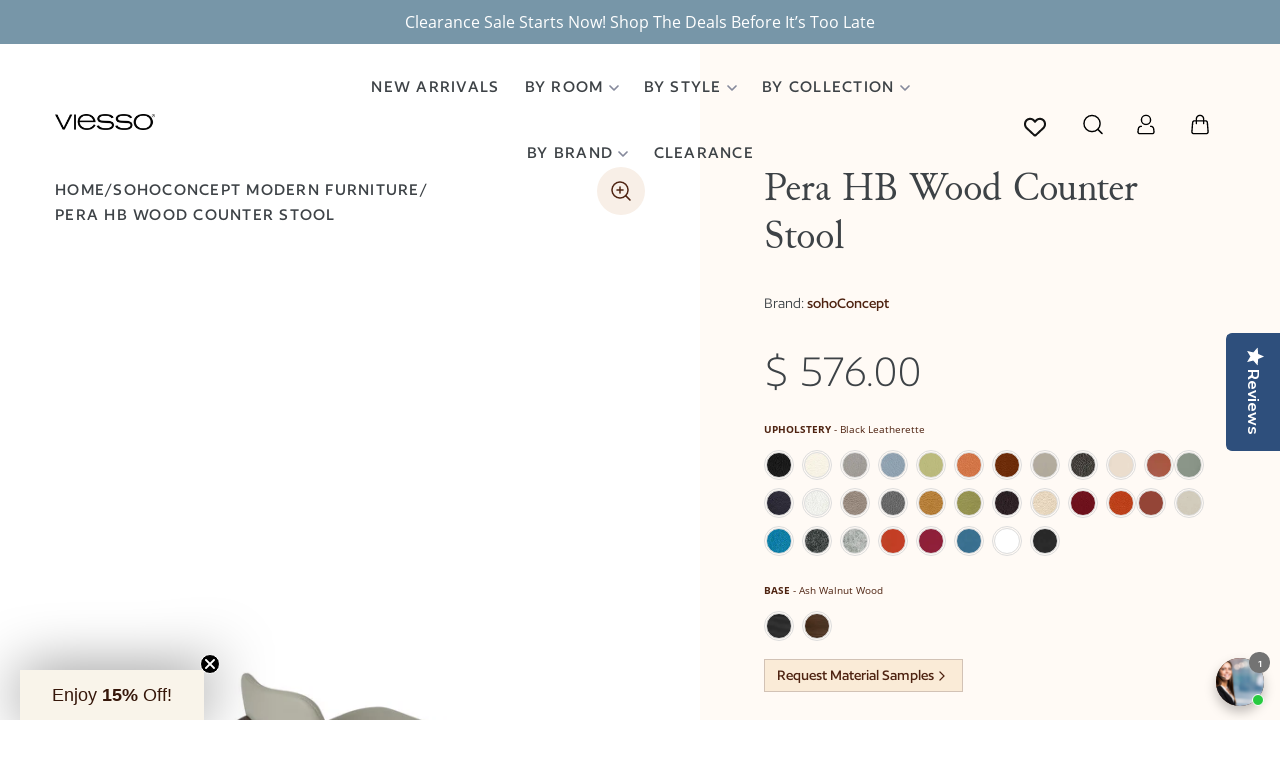

--- FILE ---
content_type: text/html; charset=utf-8
request_url: https://shopifyapp.viesso.com/product/list?ids=2360389894226,2360392056914,2360437342290,2360437276754,2360390221906,2360390254674,4872708489349,4872716615813,7737358581916,4872637972613,4872670511237,4872683782277,4872698986629,2360389992530,2360392024146,2360390090834,2360391434322,2360610029650,2360506450002,2360390352978,2360390385746,2360612290642,2360437440594,2360495243346,7737364512924,7644122382492,2360437506130,2360534597714,4496034463877,7644123955356,2360437080146,2360437014610,7718828703900,2360389828690,7737577308316,7737595297948
body_size: 9424
content:
{"total":8414,"products":[{"id":2360389828690,"title":"Black Genuine Leather (Sample)","body_html":"Leather is a natural material which is permeable to air and moisture; it is supple and soft, warm, flexible and durable – its characteristic comfort properties have been appreciated since time immemorial. With its fine finish, top-grain leather is flameresistant, lightfast, oil-resistant and waterrepellent. It complies with today’s most stringent standards. The exquisite beauty and true naturalness of top-grain leather is easy to clean and care for and it retains its original beauty for a very long time.","vendor":"sohoConcept (samples)","product_type":"","created_at":"2018-12-27T20:09:56-05:00","handle":"black-genuine-leather-sample","updated_at":"2025-07-16T02:18:31-04:00","published_at":"2018-12-27T20:09:56-05:00","template_suffix":null,"published_scope":"web","tags":"sohoConcept","status":"active","admin_graphql_api_id":"gid://shopify/Product/2360389828690","variants":[{"id":21212389900370,"product_id":2360389828690,"title":"Default Title","price":"3.00","position":1,"inventory_policy":"deny","compare_at_price":null,"option1":"Default Title","option2":null,"option3":null,"created_at":"2018-12-27T20:09:56-05:00","updated_at":"2025-02-24T16:26:41-05:00","taxable":true,"barcode":"","fulfillment_service":"manual","grams":57,"inventory_management":null,"requires_shipping":true,"sku":"soho-con-black-genuine-10254-leather-sample","weight":2,"weight_unit":"oz","inventory_item_id":21819026178130,"inventory_quantity":-11,"old_inventory_quantity":-11,"admin_graphql_api_id":"gid://shopify/ProductVariant/21212389900370","image_id":null}],"options":[{"id":3268567924818,"product_id":2360389828690,"name":"Title","position":1,"values":["Default Title"]}],"images":[{"id":6977714126930,"alt":"Black Genuine Leather (Sample)","position":1,"product_id":2360389828690,"created_at":"2018-12-28T05:31:24-05:00","updated_at":"2019-12-09T18:16:55-05:00","admin_graphql_api_id":"gid://shopify/MediaImage/2233846136965","width":575,"height":368,"src":"https://cdn.shopify.com/s/files/1/0904/4536/products/black-genuine-leather-sample-base-3.jpg?v=1575933415","variant_ids":[]},{"id":6977714159698,"alt":"Black Genuine Leather (Sample)","position":2,"product_id":2360389828690,"created_at":"2018-12-28T05:31:24-05:00","updated_at":"2019-12-09T18:16:55-05:00","admin_graphql_api_id":"gid://shopify/MediaImage/2233846169733","width":150,"height":150,"src":"https://cdn.shopify.com/s/files/1/0904/4536/products/black-genuine-leather-sample-thumb-2.jpg?v=1575933415","variant_ids":[]}],"image":{"id":6977714126930,"alt":"Black Genuine Leather (Sample)","position":1,"product_id":2360389828690,"created_at":"2018-12-28T05:31:24-05:00","updated_at":"2019-12-09T18:16:55-05:00","admin_graphql_api_id":"gid://shopify/MediaImage/2233846136965","width":575,"height":368,"src":"https://cdn.shopify.com/s/files/1/0904/4536/products/black-genuine-leather-sample-base-3.jpg?v=1575933415","variant_ids":[]}},{"id":2360389894226,"title":"Black Leatherette (Sample)","body_html":"This leather is specially designed for sleeping on, and has a backing to absorb moisture. The durable face has a beautiful look. Very easy to maintain. ","vendor":"sohoConcept (samples)","product_type":"","created_at":"2018-12-27T20:10:02-05:00","handle":"black-leatherette-sample","updated_at":"2025-07-18T07:43:47-04:00","published_at":"2018-12-27T20:10:02-05:00","template_suffix":null,"published_scope":"web","tags":"sohoConcept","status":"active","admin_graphql_api_id":"gid://shopify/Product/2360389894226","variants":[{"id":21212390096978,"product_id":2360389894226,"title":"Default Title","price":"1.50","position":1,"inventory_policy":"deny","compare_at_price":null,"option1":"Default Title","option2":null,"option3":null,"created_at":"2018-12-27T20:10:02-05:00","updated_at":"2025-02-24T16:26:41-05:00","taxable":true,"barcode":"","fulfillment_service":"manual","grams":28,"inventory_management":null,"requires_shipping":true,"sku":"soho-con-black-901-leatherette-sample","weight":1,"weight_unit":"oz","inventory_item_id":21819026374738,"inventory_quantity":-10,"old_inventory_quantity":-10,"admin_graphql_api_id":"gid://shopify/ProductVariant/21212390096978","image_id":null}],"options":[{"id":3268567990354,"product_id":2360389894226,"name":"Title","position":1,"values":["Default Title"]}],"images":[{"id":6977714618450,"alt":"Black Leatherette (Sample)","position":1,"product_id":2360389894226,"created_at":"2018-12-28T05:31:28-05:00","updated_at":"2019-12-09T18:16:55-05:00","admin_graphql_api_id":"gid://shopify/MediaImage/2233846268037","width":575,"height":368,"src":"https://cdn.shopify.com/s/files/1/0904/4536/products/black-leatherette-sample-base-3.jpg?v=1575933415","variant_ids":[]},{"id":6977714651218,"alt":"Black Leatherette (Sample)","position":2,"product_id":2360389894226,"created_at":"2018-12-28T05:31:28-05:00","updated_at":"2019-12-09T18:16:55-05:00","admin_graphql_api_id":"gid://shopify/MediaImage/2233846300805","width":150,"height":150,"src":"https://cdn.shopify.com/s/files/1/0904/4536/products/black-leatherette-sample-thumb-2.jpg?v=1575933415","variant_ids":[]}],"image":{"id":6977714618450,"alt":"Black Leatherette (Sample)","position":1,"product_id":2360389894226,"created_at":"2018-12-28T05:31:28-05:00","updated_at":"2019-12-09T18:16:55-05:00","admin_graphql_api_id":"gid://shopify/MediaImage/2233846268037","width":575,"height":368,"src":"https://cdn.shopify.com/s/files/1/0904/4536/products/black-leatherette-sample-base-3.jpg?v=1575933415","variant_ids":[]}},{"id":2360389992530,"title":"Black PPM (Sample)","body_html":"PPM (Polyurethane-Polyester Microfiber) is a new upholstery material that has many advanced features including breathability, super durability, easy cleaning and maintenance. It is suitable for all climates and with its high durability, it emulates the finest leathers. PPM’s 1.5 mm thickness gives reliable strength that also resists tearing, sagging, crocking and shrinking. PPM is recommended for high traffic commercial environments.","vendor":"sohoConcept (samples)","product_type":"","created_at":"2018-12-27T20:10:07-05:00","handle":"black-ppm-sample","updated_at":"2025-07-15T19:57:58-04:00","published_at":"2018-12-27T20:10:07-05:00","template_suffix":null,"published_scope":"web","tags":"sohoConcept","status":"active","admin_graphql_api_id":"gid://shopify/Product/2360389992530","variants":[{"id":21212390293586,"product_id":2360389992530,"title":"Default Title","price":"1.50","position":1,"inventory_policy":"deny","compare_at_price":null,"option1":"Default Title","option2":null,"option3":null,"created_at":"2018-12-27T20:10:07-05:00","updated_at":"2025-02-24T16:26:41-05:00","taxable":true,"barcode":"","fulfillment_service":"manual","grams":28,"inventory_management":null,"requires_shipping":true,"sku":"soho-con-black-ppm-sample","weight":1,"weight_unit":"oz","inventory_item_id":21819026604114,"inventory_quantity":-16,"old_inventory_quantity":-16,"admin_graphql_api_id":"gid://shopify/ProductVariant/21212390293586","image_id":null}],"options":[{"id":3268568088658,"product_id":2360389992530,"name":"Title","position":1,"values":["Default Title"]}],"images":[{"id":6977715175506,"alt":"Black PPM (Sample)","position":1,"product_id":2360389992530,"created_at":"2018-12-28T05:31:34-05:00","updated_at":"2019-12-09T18:16:55-05:00","admin_graphql_api_id":"gid://shopify/MediaImage/2233846464645","width":594,"height":380,"src":"https://cdn.shopify.com/s/files/1/0904/4536/products/black-ppm-sample-base-3.jpg?v=1575933415","variant_ids":[]},{"id":6977715208274,"alt":"Black PPM (Sample)","position":2,"product_id":2360389992530,"created_at":"2018-12-28T05:31:34-05:00","updated_at":"2019-12-09T18:16:55-05:00","admin_graphql_api_id":"gid://shopify/MediaImage/2233846497413","width":150,"height":150,"src":"https://cdn.shopify.com/s/files/1/0904/4536/products/black-ppm-sample-thumb-2.jpg?v=1575933415","variant_ids":[]}],"image":{"id":6977715175506,"alt":"Black PPM (Sample)","position":1,"product_id":2360389992530,"created_at":"2018-12-28T05:31:34-05:00","updated_at":"2019-12-09T18:16:55-05:00","admin_graphql_api_id":"gid://shopify/MediaImage/2233846464645","width":594,"height":380,"src":"https://cdn.shopify.com/s/files/1/0904/4536/products/black-ppm-sample-base-3.jpg?v=1575933415","variant_ids":[]}},{"id":4872637972613,"title":"Black PPM-S (Sample)","body_html":"PPM (Polyurethane-Polyester Microfiber) is a new upholstery material that has many advanced features including breathability, super durability, easy cleaning and maintenance. It is suitable for all climates and with its high durability, it emulates the finest leathers. PPM’s 1.5 mm thickness gives reliable strength that also resists tearing, sagging, crocking and shrinking. PPM is recommended for high traffic commercial environments.","vendor":"sohoConcept (samples)","product_type":"","created_at":"2020-04-08T01:25:51-04:00","handle":"black-ppm-s-sample","updated_at":"2025-07-18T13:41:16-04:00","published_at":"2020-04-08T01:25:51-04:00","template_suffix":"","published_scope":"web","tags":"sohoConcept","status":"active","admin_graphql_api_id":"gid://shopify/Product/4872637972613","variants":[{"id":33517616857221,"product_id":4872637972613,"title":"Default Title","price":"1.50","position":1,"inventory_policy":"deny","compare_at_price":null,"option1":"Default Title","option2":null,"option3":null,"created_at":"2020-04-08T01:25:51-04:00","updated_at":"2025-02-24T16:26:41-05:00","taxable":true,"barcode":"","fulfillment_service":"manual","grams":28,"inventory_management":null,"requires_shipping":true,"sku":"soho-con-black-ppm-s-sample","weight":1,"weight_unit":"oz","inventory_item_id":35297797865605,"inventory_quantity":-4,"old_inventory_quantity":-4,"admin_graphql_api_id":"gid://shopify/ProductVariant/33517616857221","image_id":null}],"options":[{"id":6349422723205,"product_id":4872637972613,"name":"Title","position":1,"values":["Default Title"]}],"images":[{"id":15618964816005,"alt":"Black PPM-S (Sample) by SohoConcept.","position":1,"product_id":4872637972613,"created_at":"2020-04-08T01:28:16-04:00","updated_at":"2020-04-08T01:28:44-04:00","admin_graphql_api_id":"gid://shopify/MediaImage/7795474333829","width":575,"height":368,"src":"https://cdn.shopify.com/s/files/1/0904/4536/products/black-ppm-s-main.jpg?v=1586323724","variant_ids":[]}],"image":{"id":15618964816005,"alt":"Black PPM-S (Sample) by SohoConcept.","position":1,"product_id":4872637972613,"created_at":"2020-04-08T01:28:16-04:00","updated_at":"2020-04-08T01:28:44-04:00","admin_graphql_api_id":"gid://shopify/MediaImage/7795474333829","width":575,"height":368,"src":"https://cdn.shopify.com/s/files/1/0904/4536/products/black-ppm-s-main.jpg?v=1586323724","variant_ids":[]}},{"id":2360437276754,"title":"Blue Leatherette (Sample)","body_html":"Leatherette is known for better fitting and durability. It looks and feels like genuine leather. Despite being cost effective, leatherette seat covers provide the appeal and comfort of leather. Suitable for all climates, our leatherette material is breathable, anti-microbial, flame retardant and easy to clean. It's also strong enough to use in all applications including commercial areas.","vendor":"sohoConcept (samples)","product_type":"","created_at":"2018-12-27T21:08:47-05:00","handle":"blue-leatherette-sample","updated_at":"2025-12-30T04:57:40-05:00","published_at":"2018-12-27T21:08:47-05:00","template_suffix":null,"published_scope":"web","tags":"sohoConcept","status":"active","admin_graphql_api_id":"gid://shopify/Product/2360437276754","variants":[{"product_id":2360437276754,"id":21212677636178,"title":"Default Title","price":"1.50","position":1,"inventory_policy":"deny","compare_at_price":null,"option1":"Default Title","option2":null,"option3":null,"created_at":"2018-12-27T21:08:47-05:00","updated_at":"2025-02-24T16:26:42-05:00","taxable":true,"barcode":"","fulfillment_service":"manual","grams":28,"inventory_management":null,"requires_shipping":true,"sku":"soho-con-blue-507-leatherette-sample","weight":1,"weight_unit":"oz","inventory_item_id":21819412217938,"inventory_quantity":-5,"old_inventory_quantity":-5,"admin_graphql_api_id":"gid://shopify/ProductVariant/21212677636178","image_id":null}],"options":[{"product_id":2360437276754,"id":3268631953490,"name":"Title","position":1,"values":["Default Title"]}],"images":[{"id":6978090303570,"alt":"Blue Leatherette (Sample)","position":1,"product_id":2360437276754,"created_at":"2018-12-28T07:33:45-05:00","updated_at":"2019-12-09T18:17:42-05:00","admin_graphql_api_id":"gid://shopify/MediaImage/2233984974981","width":575,"height":368,"src":"https://cdn.shopify.com/s/files/1/0904/4536/products/kent-leatherette-blue-sample-large.jpg?v=1575933462","variant_ids":[]},{"id":6978090336338,"alt":"Blue Leatherette (Sample)","position":2,"product_id":2360437276754,"created_at":"2018-12-28T07:33:45-05:00","updated_at":"2019-12-09T18:17:42-05:00","admin_graphql_api_id":"gid://shopify/MediaImage/2233985007749","width":150,"height":150,"src":"https://cdn.shopify.com/s/files/1/0904/4536/products/kent-leatherette-blue-sample-thumb.jpg?v=1575933462","variant_ids":[]}],"image":{"id":6978090303570,"alt":"Blue Leatherette (Sample)","position":1,"product_id":2360437276754,"created_at":"2018-12-28T07:33:45-05:00","updated_at":"2019-12-09T18:17:42-05:00","admin_graphql_api_id":"gid://shopify/MediaImage/2233984974981","width":575,"height":368,"src":"https://cdn.shopify.com/s/files/1/0904/4536/products/kent-leatherette-blue-sample-large.jpg?v=1575933462","variant_ids":[]}},{"id":2360390090834,"title":"Bone PPM (Sample)","body_html":"PPM (Polyurethane-Polyester Microfiber) is a new upholstery material that has many advanced features including breathability, super durability, easy cleaning and maintenance. It is suitable for all climates and with its high durability, it emulates the finest leathers. PPM’s 1.5 mm thickness gives reliable strength that also resists tearing, sagging, crocking and shrinking. PPM is recommended for high traffic commercial environments.","vendor":"sohoConcept (samples)","product_type":"","created_at":"2018-12-27T20:10:09-05:00","handle":"bone-ppm-sample","updated_at":"2025-07-17T18:22:45-04:00","published_at":"2018-12-27T20:10:09-05:00","template_suffix":null,"published_scope":"web","tags":"sohoConcept","status":"active","admin_graphql_api_id":"gid://shopify/Product/2360390090834","variants":[{"id":21212390391890,"product_id":2360390090834,"title":"Default Title","price":"1.50","position":1,"inventory_policy":"deny","compare_at_price":null,"option1":"Default Title","option2":null,"option3":null,"created_at":"2018-12-27T20:10:09-05:00","updated_at":"2025-02-24T16:26:42-05:00","taxable":true,"barcode":"","fulfillment_service":"manual","grams":28,"inventory_management":null,"requires_shipping":true,"sku":"soho-con-bone-ppm-sample","weight":1,"weight_unit":"oz","inventory_item_id":21819026702418,"inventory_quantity":-38,"old_inventory_quantity":-38,"admin_graphql_api_id":"gid://shopify/ProductVariant/21212390391890","image_id":null}],"options":[{"id":3268568219730,"product_id":2360390090834,"name":"Title","position":1,"values":["Default Title"]}],"images":[{"id":6977715273810,"alt":"Bone PPM (Sample)","position":1,"product_id":2360390090834,"created_at":"2018-12-28T05:31:36-05:00","updated_at":"2019-12-09T18:16:55-05:00","admin_graphql_api_id":"gid://shopify/MediaImage/2233846595717","width":575,"height":368,"src":"https://cdn.shopify.com/s/files/1/0904/4536/products/bone-ppm-sample-base-3.jpg?v=1575933415","variant_ids":[]},{"id":6977715306578,"alt":"Bone PPM (Sample)","position":2,"product_id":2360390090834,"created_at":"2018-12-28T05:31:36-05:00","updated_at":"2019-12-09T18:16:55-05:00","admin_graphql_api_id":"gid://shopify/MediaImage/2233846628485","width":150,"height":150,"src":"https://cdn.shopify.com/s/files/1/0904/4536/products/bone-ppm-sample-thumb-2.jpg?v=1575933415","variant_ids":[]}],"image":{"id":6977715273810,"alt":"Bone PPM (Sample)","position":1,"product_id":2360390090834,"created_at":"2018-12-28T05:31:36-05:00","updated_at":"2019-12-09T18:16:55-05:00","admin_graphql_api_id":"gid://shopify/MediaImage/2233846595717","width":575,"height":368,"src":"https://cdn.shopify.com/s/files/1/0904/4536/products/bone-ppm-sample-base-3.jpg?v=1575933415","variant_ids":[]}},{"id":7737358581916,"title":"Bone PPM-FR (Sample)","body_html":"PPM (Polyurethane-Polyester Microfiber) is a new upholstery material that has many advanced features including breathability, super durability, easy cleaning and maintenance. It is suitable for all climates and with its high durability, it emulates the finest leathers. PPM’s 1.5 mm thickness gives reliable strength that also resists tearing, sagging, crocking and shrinking. PPM is recommended for high traffic commercial environments.","vendor":"sohoConcept (samples)","product_type":"","created_at":"2023-10-10T23:18:58-04:00","handle":"bone-ppm-fr-sample","updated_at":"2025-07-17T23:15:36-04:00","published_at":"2023-10-10T23:19:10-04:00","template_suffix":"","published_scope":"web","tags":"sohoConcept","status":"active","admin_graphql_api_id":"gid://shopify/Product/7737358581916","variants":[{"id":42728959901852,"product_id":7737358581916,"title":"Default Title","price":"1.50","position":1,"inventory_policy":"deny","compare_at_price":null,"option1":"Default Title","option2":null,"option3":null,"created_at":"2023-10-10T23:18:58-04:00","updated_at":"2025-02-03T12:34:50-05:00","taxable":true,"barcode":null,"fulfillment_service":"manual","grams":28,"inventory_management":null,"requires_shipping":true,"sku":"soho-con-bone-ppm-fr-sample","weight":1,"weight_unit":"oz","inventory_item_id":44829570760860,"inventory_quantity":-1,"old_inventory_quantity":-1,"admin_graphql_api_id":"gid://shopify/ProductVariant/42728959901852","image_id":null}],"options":[{"id":9868609880220,"product_id":7737358581916,"name":"Title","position":1,"values":["Default Title"]}],"images":[{"id":36624013000860,"alt":"Bone PPM-FR (Sample) by SohoConcept.","position":1,"product_id":7737358581916,"created_at":"2023-10-10T23:19:15-04:00","updated_at":"2023-10-10T23:19:26-04:00","admin_graphql_api_id":"gid://shopify/MediaImage/29005202915484","width":575,"height":368,"src":"https://cdn.shopify.com/s/files/1/0904/4536/files/bone-ppm-fr-sample-base-1.jpg?v=1696994357","variant_ids":[]}],"image":{"id":36624013000860,"alt":"Bone PPM-FR (Sample) by SohoConcept.","position":1,"product_id":7737358581916,"created_at":"2023-10-10T23:19:15-04:00","updated_at":"2023-10-10T23:19:26-04:00","admin_graphql_api_id":"gid://shopify/MediaImage/29005202915484","width":575,"height":368,"src":"https://cdn.shopify.com/s/files/1/0904/4536/files/bone-ppm-fr-sample-base-1.jpg?v=1696994357","variant_ids":[]}},{"id":7644122382492,"title":"Boucle Off White Fabric (Sample)","body_html":"Cotton’s best property is its ability to breathe by absorbing and releasing perspiration quickly. Polyester provides improved wrinkle resistance, durability, high color retention and its low absorbency allows the fiber to dry very quickly. Acrylic is a synthetic fiber that is both soft and lightweight. Acrylic has an ability to retain their shape and texture after washing and drying. The blend of polyester with acrylic and cotton contributes durability, resiliency and shape retention.","vendor":"sohoConcept (samples)","product_type":"","created_at":"2023-06-17T08:53:58-04:00","handle":"copy-of-black-pepper-fabric-sample","updated_at":"2025-02-24T16:26:43-05:00","published_at":"2023-06-17T08:55:16-04:00","template_suffix":null,"published_scope":"web","tags":"sohoConcept","status":"active","admin_graphql_api_id":"gid://shopify/Product/7644122382492","variants":[{"id":42527561842844,"product_id":7644122382492,"title":"Default Title","price":"1.50","position":1,"inventory_policy":"deny","compare_at_price":null,"option1":"Default Title","option2":null,"option3":null,"created_at":"2023-06-17T08:53:58-04:00","updated_at":"2025-02-24T16:26:43-05:00","taxable":true,"barcode":"","fulfillment_service":"manual","grams":28,"inventory_management":null,"requires_shipping":true,"sku":"soho-con-boucle-off-white-fabric-sample","weight":1,"weight_unit":"oz","inventory_item_id":44628664549532,"inventory_quantity":-5,"old_inventory_quantity":-5,"admin_graphql_api_id":"gid://shopify/ProductVariant/42527561842844","image_id":null}],"options":[{"id":9764664967324,"product_id":7644122382492,"name":"Title","position":1,"values":["Default Title"]}],"images":[{"id":36192879444124,"alt":"Boucle Off White Fabric (Sample)","position":1,"product_id":7644122382492,"created_at":"2023-06-17T08:54:27-04:00","updated_at":"2023-06-17T08:54:34-04:00","admin_graphql_api_id":"gid://shopify/MediaImage/28568606015644","width":575,"height":368,"src":"https://cdn.shopify.com/s/files/1/0904/4536/files/soho-con-boucle-off-white-fabric-sample.jpg?v=1687006469","variant_ids":[]}],"image":{"id":36192879444124,"alt":"Boucle Off White Fabric (Sample)","position":1,"product_id":7644122382492,"created_at":"2023-06-17T08:54:27-04:00","updated_at":"2023-06-17T08:54:34-04:00","admin_graphql_api_id":"gid://shopify/MediaImage/28568606015644","width":575,"height":368,"src":"https://cdn.shopify.com/s/files/1/0904/4536/files/soho-con-boucle-off-white-fabric-sample.jpg?v=1687006469","variant_ids":[]}},{"id":4872683782277,"title":"Brick PPM-S (Sample)","body_html":"PPM (Polyurethane-Polyester Microfiber) is a new upholstery material that has many advanced features including breathability, super durability, easy cleaning and maintenance. It is suitable for all climates and with its high durability, it emulates the finest leathers. PPM’s 1.5 mm thickness gives reliable strength that also resists tearing, sagging, crocking and shrinking. PPM is recommended for high traffic commercial environments.","vendor":"sohoConcept (samples)","product_type":"","created_at":"2020-04-08T01:32:40-04:00","handle":"brick-ppm-s-sample","updated_at":"2025-07-17T05:58:29-04:00","published_at":"2020-04-08T01:32:40-04:00","template_suffix":"","published_scope":"web","tags":"sohoConcept","status":"active","admin_graphql_api_id":"gid://shopify/Product/4872683782277","variants":[{"id":33517924647045,"product_id":4872683782277,"title":"Default Title","price":"1.50","position":1,"inventory_policy":"deny","compare_at_price":null,"option1":"Default Title","option2":null,"option3":null,"created_at":"2020-04-08T01:32:41-04:00","updated_at":"2025-02-24T16:26:43-05:00","taxable":true,"barcode":"","fulfillment_service":"manual","grams":28,"inventory_management":null,"requires_shipping":true,"sku":"soho-con-brick-ppm-s-sample","weight":1,"weight_unit":"oz","inventory_item_id":35298126102661,"inventory_quantity":-12,"old_inventory_quantity":-12,"admin_graphql_api_id":"gid://shopify/ProductVariant/33517924647045","image_id":null}],"options":[{"id":6349484359813,"product_id":4872683782277,"name":"Title","position":1,"values":["Default Title"]}],"images":[{"id":15619053486213,"alt":"Brick PPM-S (Sample) by SohoConcept","position":1,"product_id":4872683782277,"created_at":"2020-04-08T01:33:12-04:00","updated_at":"2020-04-08T01:33:16-04:00","admin_graphql_api_id":"gid://shopify/MediaImage/7795563102341","width":575,"height":368,"src":"https://cdn.shopify.com/s/files/1/0904/4536/products/brick-ppm-s-main.jpg?v=1586323996","variant_ids":[]}],"image":{"id":15619053486213,"alt":"Brick PPM-S (Sample) by SohoConcept","position":1,"product_id":4872683782277,"created_at":"2020-04-08T01:33:12-04:00","updated_at":"2020-04-08T01:33:16-04:00","admin_graphql_api_id":"gid://shopify/MediaImage/7795563102341","width":575,"height":368,"src":"https://cdn.shopify.com/s/files/1/0904/4536/products/brick-ppm-s-main.jpg?v=1586323996","variant_ids":[]}},{"id":2360390352978,"title":"Brown PPM (Sample)","body_html":"PPM (Polyurethane-Polyester Microfiber) is a new upholstery material that has many advanced features including breathability, super durability, easy cleaning and maintenance. It is suitable for all climates and with its high durability, it emulates the finest leathers. PPM’s 1.5 mm thickness gives reliable strength that also resists tearing, sagging, crocking and shrinking. PPM is recommended for high traffic commercial environments.","vendor":"sohoConcept (samples)","product_type":"","created_at":"2018-12-27T20:10:25-05:00","handle":"brown-ppm-sample","updated_at":"2025-02-24T16:26:44-05:00","published_at":"2018-12-27T20:10:25-05:00","template_suffix":null,"published_scope":"web","tags":"sohoConcept","status":"active","admin_graphql_api_id":"gid://shopify/Product/2360390352978","variants":[{"product_id":2360390352978,"id":21212392423506,"title":"Default Title","price":"1.50","position":1,"inventory_policy":"deny","compare_at_price":null,"option1":"Default Title","option2":null,"option3":null,"created_at":"2018-12-27T20:10:25-05:00","updated_at":"2025-02-24T16:26:44-05:00","taxable":true,"barcode":"","fulfillment_service":"manual","grams":28,"inventory_management":null,"requires_shipping":true,"sku":"soho-con-brown-ppm-sample","weight":1,"weight_unit":"oz","inventory_item_id":21819028701266,"inventory_quantity":-5,"old_inventory_quantity":-5,"admin_graphql_api_id":"gid://shopify/ProductVariant/21212392423506","image_id":null}],"options":[{"product_id":2360390352978,"id":3268568481874,"name":"Title","position":1,"values":["Default Title"]}],"images":[{"id":6977716912210,"alt":"Brown PPM (Sample)","position":1,"product_id":2360390352978,"created_at":"2018-12-28T05:31:56-05:00","updated_at":"2019-12-09T18:16:56-05:00","admin_graphql_api_id":"gid://shopify/MediaImage/2233847152773","width":575,"height":368,"src":"https://cdn.shopify.com/s/files/1/0904/4536/products/brown-ppm-sample-base-3.jpg?v=1575933416","variant_ids":[]},{"id":6977716944978,"alt":"Brown PPM (Sample)","position":2,"product_id":2360390352978,"created_at":"2018-12-28T05:31:56-05:00","updated_at":"2019-12-09T18:16:56-05:00","admin_graphql_api_id":"gid://shopify/MediaImage/2233847185541","width":150,"height":150,"src":"https://cdn.shopify.com/s/files/1/0904/4536/products/brown-ppm-sample-thumb-2.jpg?v=1575933416","variant_ids":[]}],"image":{"id":6977716912210,"alt":"Brown PPM (Sample)","position":1,"product_id":2360390352978,"created_at":"2018-12-28T05:31:56-05:00","updated_at":"2019-12-09T18:16:56-05:00","admin_graphql_api_id":"gid://shopify/MediaImage/2233847152773","width":575,"height":368,"src":"https://cdn.shopify.com/s/files/1/0904/4536/products/brown-ppm-sample-base-3.jpg?v=1575933416","variant_ids":[]}},{"id":2360534597714,"title":"Camira Blazer Dark Grey Wool (Sample)","body_html":"<p>Camira Wool is a totally natural, renewable and sustainable wool that gives task and soft seating a contemporary edge. Camira's most sustainable fabric ever is a unique blend of pure new wool and nettle fibre, creating an unrivaled environmental profile with inherent fire retardancy. The fibers are extracted using an environmentally preferable mechanical decortication process instead of separating them from the woody core by soaking them in chemicals or water. The Blazer range is made from 100% Lanev wool, sustainably produced and traceable right back to the individual farms in New Zealand. Totally natural and renewable this contemporary fabric has a great palette of both solid and melange shades.</p>","vendor":"sohoConcept (samples)","product_type":"","created_at":"2018-12-27T23:26:46-05:00","handle":"camira-blazer-dark-grey-wool-sample","updated_at":"2025-08-13T04:53:14-04:00","published_at":"2018-12-27T23:26:46-05:00","template_suffix":"","published_scope":"web","tags":"sohoConcept","status":"active","admin_graphql_api_id":"gid://shopify/Product/2360534597714","variants":[{"id":21219446620242,"product_id":2360534597714,"title":"Default Title","price":"1.50","position":1,"inventory_policy":"deny","compare_at_price":null,"option1":"Default Title","option2":null,"option3":null,"created_at":"2018-12-27T23:26:46-05:00","updated_at":"2025-02-24T16:26:44-05:00","taxable":true,"barcode":"","fulfillment_service":"manual","grams":28,"inventory_management":null,"requires_shipping":true,"sku":"soho-con-camira-blazer-dark-grey-wool-sample","weight":1,"weight_unit":"oz","inventory_item_id":21826432827474,"inventory_quantity":-23,"old_inventory_quantity":-23,"admin_graphql_api_id":"gid://shopify/ProductVariant/21219446620242","image_id":null}],"options":[{"id":3268798120018,"product_id":2360534597714,"name":"Title","position":1,"values":["Default Title"]}],"images":[{"id":6979270443090,"alt":"Camira Blazer Dark Grey Wool (Sample)","position":1,"product_id":2360534597714,"created_at":"2018-12-28T14:16:56-05:00","updated_at":"2024-11-03T23:20:56-05:00","admin_graphql_api_id":"gid://shopify/MediaImage/2234285883525","width":1725,"height":1104,"src":"https://cdn.shopify.com/s/files/1/0904/4536/products/dark-grey-camira-wool-sample-base-3_1.jpg?v=1586319318","variant_ids":[]},{"id":6979270475858,"alt":"Camira Blazer Dark Grey Wool (Sample)","position":2,"product_id":2360534597714,"created_at":"2018-12-28T14:16:56-05:00","updated_at":"2024-11-03T23:20:56-05:00","admin_graphql_api_id":"gid://shopify/MediaImage/2234285916293","width":150,"height":150,"src":"https://cdn.shopify.com/s/files/1/0904/4536/products/dark-grey-camira-wool-sample-thumb-2_1.jpg?v=1586319327","variant_ids":[]}],"image":{"id":6979270443090,"alt":"Camira Blazer Dark Grey Wool (Sample)","position":1,"product_id":2360534597714,"created_at":"2018-12-28T14:16:56-05:00","updated_at":"2024-11-03T23:20:56-05:00","admin_graphql_api_id":"gid://shopify/MediaImage/2234285883525","width":1725,"height":1104,"src":"https://cdn.shopify.com/s/files/1/0904/4536/products/dark-grey-camira-wool-sample-base-3_1.jpg?v=1586319318","variant_ids":[]}},{"id":7644123955356,"title":"Camira Blazer Orange Wool (Sample)","body_html":"<p>Camira Wool is a totally natural, renewable and sustainable wool that gives task and soft seating a contemporary edge. Camira's most sustainable fabric ever is a unique blend of pure new wool and nettle fibre, creating an unrivaled environmental profile with inherent fire retardancy. The fibers are extracted using an environmentally preferable mechanical decortication process instead of separating them from the woody core by soaking them in chemicals or water. The Blazer range is made from 100% Lanev wool, sustainably produced and traceable right back to the individual farms in New Zealand. Totally natural and renewable this contemporary fabric has a great palette of both solid and melange shades.</p>","vendor":"sohoConcept (samples)","product_type":"","created_at":"2023-06-17T08:56:02-04:00","handle":"camira-blazer-orange-wool-sample","updated_at":"2025-08-25T11:19:45-04:00","published_at":"2023-06-17T08:56:42-04:00","template_suffix":"","published_scope":"web","tags":"sohoConcept","status":"active","admin_graphql_api_id":"gid://shopify/Product/7644123955356","variants":[{"id":42527563546780,"product_id":7644123955356,"title":"Default Title","price":"1.50","position":1,"inventory_policy":"deny","compare_at_price":null,"option1":"Default Title","option2":null,"option3":null,"created_at":"2023-06-17T08:56:02-04:00","updated_at":"2025-08-23T20:31:21-04:00","taxable":true,"barcode":"","fulfillment_service":"manual","grams":28,"inventory_management":null,"requires_shipping":true,"sku":"soho-con-camira-blazer-orange-wool-sample","weight":1,"weight_unit":"oz","inventory_item_id":44628666220700,"inventory_quantity":-2,"old_inventory_quantity":-2,"admin_graphql_api_id":"gid://shopify/ProductVariant/42527563546780","image_id":null}],"options":[{"id":9764666572956,"product_id":7644123955356,"name":"Title","position":1,"values":["Default Title"]}],"images":[{"id":36192885473436,"alt":"Camira Blazer Orange Wool (Sample)","position":1,"product_id":7644123955356,"created_at":"2023-06-17T08:56:14-04:00","updated_at":"2023-06-17T08:56:21-04:00","admin_graphql_api_id":"gid://shopify/MediaImage/28568612176028","width":575,"height":368,"src":"https://cdn.shopify.com/s/files/1/0904/4536/files/soho-con-camira-blazer-orange-wool-sample.jpg?v=1687006575","variant_ids":[]}],"image":{"id":36192885473436,"alt":"Camira Blazer Orange Wool (Sample)","position":1,"product_id":7644123955356,"created_at":"2023-06-17T08:56:14-04:00","updated_at":"2023-06-17T08:56:21-04:00","admin_graphql_api_id":"gid://shopify/MediaImage/28568612176028","width":575,"height":368,"src":"https://cdn.shopify.com/s/files/1/0904/4536/files/soho-con-camira-blazer-orange-wool-sample.jpg?v=1687006575","variant_ids":[]}},{"id":7718828703900,"title":"Camira Blazer Pistachio Wool (Sample)","body_html":"Camira Wool is a totally natural, renewable and sustainable wool that gives task and soft seating a contemporary edge. Camira's most sustainable fabric ever is a unique blend of pure new wool and nettle fibre, creating an unrivalled environmental profile with inherent fire retardancy. The fibres are extracted using an environmentally preferable mechanical decortication process instead of separating them from the woody core by soaking them in chemicals or water. The Blazer range is made from 100% Lanev wool, sustainably produced and traceable right back to the individual farms in New Zealand. Totally natural and renewable this contemporary fabric has a great palette of both solid and melange shades.","vendor":"sohoConcept (samples)","product_type":"","created_at":"2023-09-25T01:55:56-04:00","handle":"camira-blazer-pistachio-wool-sample","updated_at":"2025-08-23T15:38:25-04:00","published_at":"2023-09-25T01:56:15-04:00","template_suffix":"","published_scope":"web","tags":"sohoConcept","status":"active","admin_graphql_api_id":"gid://shopify/Product/7718828703900","variants":[{"id":42667178459292,"product_id":7718828703900,"title":"Default Title","price":"1.50","position":1,"inventory_policy":"deny","compare_at_price":null,"option1":"Default Title","option2":null,"option3":null,"created_at":"2023-09-25T01:55:56-04:00","updated_at":"2025-02-03T12:34:49-05:00","taxable":true,"barcode":null,"fulfillment_service":"manual","grams":28,"inventory_management":null,"requires_shipping":true,"sku":"soho-con-camira-blazer-pistachio-wool-sample","weight":1,"weight_unit":"oz","inventory_item_id":44767993594012,"inventory_quantity":-1,"old_inventory_quantity":-1,"admin_graphql_api_id":"gid://shopify/ProductVariant/42667178459292","image_id":null}],"options":[{"id":9848054808732,"product_id":7718828703900,"name":"Title","position":1,"values":["Default Title"]}],"images":[{"id":36551247397020,"alt":"Camira Blazer Pistachio Wool (Sample) by SohoConcept.","position":1,"product_id":7718828703900,"created_at":"2023-09-25T01:57:02-04:00","updated_at":"2023-09-25T01:57:13-04:00","admin_graphql_api_id":"gid://shopify/MediaImage/28931704094876","width":575,"height":368,"src":"https://cdn.shopify.com/s/files/1/0904/4536/files/camira-blazer-pistachio-wool-sample-base-1.jpg?v=1695621423","variant_ids":[]}],"image":{"id":36551247397020,"alt":"Camira Blazer Pistachio Wool (Sample) by SohoConcept.","position":1,"product_id":7718828703900,"created_at":"2023-09-25T01:57:02-04:00","updated_at":"2023-09-25T01:57:13-04:00","admin_graphql_api_id":"gid://shopify/MediaImage/28931704094876","width":575,"height":368,"src":"https://cdn.shopify.com/s/files/1/0904/4536/files/camira-blazer-pistachio-wool-sample-base-1.jpg?v=1695621423","variant_ids":[]}},{"id":7737595297948,"title":"Camira Blazer Pistachio-Textured Wool (Sample)","body_html":"Camira Wool is a totally natural, renewable and sustainable wool that gives task and soft seating a contemporary edge. Camira's most sustainable fabric ever is a unique blend of pure new wool and nettle fibre, creating an unrivalled environmental profile with inherent fire retardancy. The fibres are extracted using an environmentally preferable mechanical decortication process instead of separating them from the woody core by soaking them in chemicals or water. The Blazer range is made from 100% Lanev wool, sustainably produced and traceable right back to the individual farms in New Zealand. Totally natural and renewable this contemporary fabric has a great palette of both solid and melange shades.","vendor":"sohoConcept (samples)","product_type":"","created_at":"2023-10-11T04:58:31-04:00","handle":"camira-blazer-pistachio-textured-wool-sample","updated_at":"2025-08-28T09:25:59-04:00","published_at":"2023-10-11T04:59:30-04:00","template_suffix":"","published_scope":"web","tags":"sohoConcept","status":"active","admin_graphql_api_id":"gid://shopify/Product/7737595297948","variants":[{"id":42729851945116,"product_id":7737595297948,"title":"Default Title","price":"1.50","position":1,"inventory_policy":"deny","compare_at_price":null,"option1":"Default Title","option2":null,"option3":null,"created_at":"2023-10-11T04:58:31-04:00","updated_at":"2025-02-03T12:34:51-05:00","taxable":true,"barcode":null,"fulfillment_service":"manual","grams":28,"inventory_management":null,"requires_shipping":true,"sku":"soho-con-camira-blazer-pistachio-textured-wool-base-1","weight":1,"weight_unit":"oz","inventory_item_id":44830459199644,"inventory_quantity":0,"old_inventory_quantity":0,"admin_graphql_api_id":"gid://shopify/ProductVariant/42729851945116","image_id":null}],"options":[{"id":9868908691612,"product_id":7737595297948,"name":"Title","position":1,"values":["Default Title"]}],"images":[{"id":36625243308188,"alt":"Camira Blazer Pistachio-Textured Wool (Sample) by SohoConcept.","position":1,"product_id":7737595297948,"created_at":"2023-10-11T04:59:36-04:00","updated_at":"2023-10-11T04:59:44-04:00","admin_graphql_api_id":"gid://shopify/MediaImage/29006451277980","width":575,"height":368,"src":"https://cdn.shopify.com/s/files/1/0904/4536/files/camira-blazer-pistachio-textured-wool-base-1.jpg?v=1697014777","variant_ids":[]}],"image":{"id":36625243308188,"alt":"Camira Blazer Pistachio-Textured Wool (Sample) by SohoConcept.","position":1,"product_id":7737595297948,"created_at":"2023-10-11T04:59:36-04:00","updated_at":"2023-10-11T04:59:44-04:00","admin_graphql_api_id":"gid://shopify/MediaImage/29006451277980","width":575,"height":368,"src":"https://cdn.shopify.com/s/files/1/0904/4536/files/camira-blazer-pistachio-textured-wool-base-1.jpg?v=1697014777","variant_ids":[]}},{"id":2360437080146,"title":"Camira Blazer Red Wool (Sample)","body_html":"Camira Wool is a totally natural, renewable and sustainable wool that gives task and soft seating a contemporary edge. Camira's most sustainable fabric ever is a unique blend of pure new wool and nettle fibre, creating an unrivalled environmental profile with inherent fire retardancy. The fibres are extracted using an environmentally preferable mechanical decortication process instead of separating them from the woody core by soaking them in chemicals or water. The Blazer range is made from 100% Lanev wool, sustainably produced and traceable right back to the individual farms in New Zealand. Totally natural and renewable this contemporary fabric has a great palette of both solid and melange shades.","vendor":"sohoConcept (samples)","product_type":"","created_at":"2018-12-27T21:08:41-05:00","handle":"camira-blazer-red-wool-sample","updated_at":"2025-02-24T16:26:45-05:00","published_at":"2018-12-27T21:08:41-05:00","template_suffix":"","published_scope":"web","tags":"sohoConcept","status":"active","admin_graphql_api_id":"gid://shopify/Product/2360437080146","variants":[{"id":21212676096082,"product_id":2360437080146,"title":"Default Title","price":"1.50","position":1,"inventory_policy":"deny","compare_at_price":null,"option1":"Default Title","option2":null,"option3":null,"created_at":"2018-12-27T21:08:41-05:00","updated_at":"2025-02-24T16:26:45-05:00","taxable":true,"barcode":"","fulfillment_service":"manual","grams":28,"inventory_management":null,"requires_shipping":true,"sku":"soho-con-camira-blazer-red-wool-sample","weight":1,"weight_unit":"oz","inventory_item_id":21819409104978,"inventory_quantity":-3,"old_inventory_quantity":-3,"admin_graphql_api_id":"gid://shopify/ProductVariant/21212676096082","image_id":null}],"options":[{"id":3268631593042,"product_id":2360437080146,"name":"Title","position":1,"values":["Default Title"]}],"images":[{"id":6978090008658,"alt":"Camira Blazer Red Wool (Sample) by SohoConcept.","position":1,"product_id":2360437080146,"created_at":"2018-12-28T07:33:39-05:00","updated_at":"2023-09-29T00:15:33-04:00","admin_graphql_api_id":"gid://shopify/MediaImage/2233984745605","width":575,"height":368,"src":"https://cdn.shopify.com/s/files/1/0904/4536/products/camira-wool-red-sample-base.jpg?v=1695960930","variant_ids":[]}],"image":{"id":6978090008658,"alt":"Camira Blazer Red Wool (Sample) by SohoConcept.","position":1,"product_id":2360437080146,"created_at":"2018-12-28T07:33:39-05:00","updated_at":"2023-09-29T00:15:33-04:00","admin_graphql_api_id":"gid://shopify/MediaImage/2233984745605","width":575,"height":368,"src":"https://cdn.shopify.com/s/files/1/0904/4536/products/camira-wool-red-sample-base.jpg?v=1695960930","variant_ids":[]}},{"id":4496034463877,"title":"Camira Blazer Silver Wool (Sample)","body_html":"Camira Wool is a totally natural, renewable and sustainable wool that gives task and soft seating a contemporary edge. Camira's most sustainable fabric ever is a unique blend of pure new wool and nettle fibre, creating an unrivalled environmental profile with inherent fire retardancy. The fibres are extracted using an environmentally preferable mechanical decortication process instead of separating them from the woody core by soaking them in chemicals or water. The Blazer range is made from 100% Lanev wool, sustainably produced and traceable right back to the individual farms in New Zealand. Totally natural and renewable this contemporary fabric has a great palette of both solid and melange shades.","vendor":"sohoConcept (samples)","product_type":"","created_at":"2020-01-24T01:00:55-05:00","handle":"camira-blazer-silver-wool-sample","updated_at":"2025-07-16T10:27:54-04:00","published_at":"2020-01-24T01:00:55-05:00","template_suffix":"","published_scope":"web","tags":"sohoConcept","status":"active","admin_graphql_api_id":"gid://shopify/Product/4496034463877","variants":[{"id":31993805308037,"product_id":4496034463877,"title":"Default Title","price":"1.50","position":1,"inventory_policy":"deny","compare_at_price":null,"option1":"Default Title","option2":null,"option3":null,"created_at":"2020-01-24T01:00:55-05:00","updated_at":"2025-05-08T20:22:01-04:00","taxable":true,"barcode":"","fulfillment_service":"manual","grams":454,"inventory_management":null,"requires_shipping":true,"sku":"soho-con-camira-blazer-silver-wool-sample","weight":1,"weight_unit":"lb","inventory_item_id":33551329591429,"inventory_quantity":-30,"old_inventory_quantity":-30,"admin_graphql_api_id":"gid://shopify/ProductVariant/31993805308037","image_id":null}],"options":[{"id":5835840651397,"product_id":4496034463877,"name":"Title","position":1,"values":["Default Title"]}],"images":[{"id":14129566875781,"alt":"Camira Blazer Silver Wool (Sample)","position":1,"product_id":4496034463877,"created_at":"2020-01-24T01:03:47-05:00","updated_at":"2020-04-08T00:19:13-04:00","admin_graphql_api_id":"gid://shopify/MediaImage/6305700020357","width":600,"height":600,"src":"https://cdn.shopify.com/s/files/1/0904/4536/products/camira-blazer-silver-wool.jpg?v=1586319553","variant_ids":[]}],"image":{"id":14129566875781,"alt":"Camira Blazer Silver Wool (Sample)","position":1,"product_id":4496034463877,"created_at":"2020-01-24T01:03:47-05:00","updated_at":"2020-04-08T00:19:13-04:00","admin_graphql_api_id":"gid://shopify/MediaImage/6305700020357","width":600,"height":600,"src":"https://cdn.shopify.com/s/files/1/0904/4536/products/camira-blazer-silver-wool.jpg?v=1586319553","variant_ids":[]}},{"id":2360437014610,"title":"Camira Blazer Sky Blue Wool (Sample)","body_html":"Camira Wool is a totally natural, renewable and sustainable wool that gives task and soft seating a contemporary edge. Camira's most sustainable fabric ever is a unique blend of pure new wool and nettle fibre, creating an unrivalled environmental profile with inherent fire retardancy. The fibres are extracted using an environmentally preferable mechanical decortication process instead of separating them from the woody core by soaking them in chemicals or water. The Blazer range is made from 100% Lanev wool, sustainably produced and traceable right back to the individual farms in New Zealand. Totally natural and renewable this contemporary fabric has a great palette of both solid and melange shades.","vendor":"sohoConcept (samples)","product_type":"","created_at":"2018-12-27T21:08:38-05:00","handle":"camira-blazer-sky-blue-wool-sample","updated_at":"2024-11-14T19:23:29-05:00","published_at":"2018-12-27T21:08:38-05:00","template_suffix":"","published_scope":"web","tags":"sohoConcept","status":"active","admin_graphql_api_id":"gid://shopify/Product/2360437014610","variants":[{"id":21212675965010,"product_id":2360437014610,"title":"Default Title","price":"1.50","position":1,"inventory_policy":"deny","compare_at_price":null,"option1":"Default Title","option2":null,"option3":null,"created_at":"2018-12-27T21:08:38-05:00","updated_at":"2024-02-11T19:00:30-05:00","taxable":true,"barcode":"","fulfillment_service":"manual","grams":454,"inventory_management":null,"requires_shipping":true,"sku":"soho-con-camira-blazer-sky-blue-wool-sample","weight":1,"weight_unit":"lb","inventory_item_id":21819408973906,"inventory_quantity":-10,"old_inventory_quantity":-10,"admin_graphql_api_id":"gid://shopify/ProductVariant/21212675965010","image_id":null}],"options":[{"id":3268631527506,"product_id":2360437014610,"name":"Title","position":1,"values":["Default Title"]}],"images":[{"id":6978089877586,"alt":"Camira Blazer Sky Blue Wool (Sample)","position":1,"product_id":2360437014610,"created_at":"2018-12-28T07:33:35-05:00","updated_at":"2020-04-08T00:21:26-04:00","admin_graphql_api_id":"gid://shopify/MediaImage/2233984614533","width":575,"height":368,"src":"https://cdn.shopify.com/s/files/1/0904/4536/products/camira-wool-sky-blue-sample-base.jpg?v=1586319686","variant_ids":[]},{"id":6978089910354,"alt":"Camira Blazer Sky Blue Wool (Sample)","position":2,"product_id":2360437014610,"created_at":"2018-12-28T07:33:35-05:00","updated_at":"2020-04-08T00:21:35-04:00","admin_graphql_api_id":"gid://shopify/MediaImage/2233984647301","width":150,"height":150,"src":"https://cdn.shopify.com/s/files/1/0904/4536/products/camira-wool-sky-blue-sample-thumb.jpg?v=1586319695","variant_ids":[]}],"image":{"id":6978089877586,"alt":"Camira Blazer Sky Blue Wool (Sample)","position":1,"product_id":2360437014610,"created_at":"2018-12-28T07:33:35-05:00","updated_at":"2020-04-08T00:21:26-04:00","admin_graphql_api_id":"gid://shopify/MediaImage/2233984614533","width":575,"height":368,"src":"https://cdn.shopify.com/s/files/1/0904/4536/products/camira-wool-sky-blue-sample-base.jpg?v=1586319686","variant_ids":[]}},{"id":2360437506130,"title":"Camira Era Turquoise Fabric (Sample)","body_html":"Cotton’s best property is its ability to breathe by absorbing and releasing perspiration quickly. Polyester provides improved wrinkle resistance, durability, high color retention and its low absorbency allows the fiber to dry very quickly. Acrylic is a synthetic fiber that is both soft and lightweight. Acrylic has an ability to retain their shape and texture after washing and drying. The blend of polyester with acrylic and cotton contributes durability, resiliency and shape retention.","vendor":"sohoConcept (samples)","product_type":"","created_at":"2018-12-27T21:08:55-05:00","handle":"camira-era-turquoise-fabric-sample","updated_at":"2024-11-18T08:15:24-05:00","published_at":"2018-12-27T21:08:55-05:00","template_suffix":"","published_scope":"web","tags":"sohoConcept","status":"active","admin_graphql_api_id":"gid://shopify/Product/2360437506130","variants":[{"id":21212678815826,"product_id":2360437506130,"title":"Default Title","price":"1.50","position":1,"inventory_policy":"deny","compare_at_price":null,"option1":"Default Title","option2":null,"option3":null,"created_at":"2018-12-27T21:08:55-05:00","updated_at":"2024-02-11T19:00:30-05:00","taxable":true,"barcode":"","fulfillment_service":"manual","grams":454,"inventory_management":null,"requires_shipping":true,"sku":"soho-con-camira-era-turquoise-fabric-sample","weight":1,"weight_unit":"lb","inventory_item_id":21819414151250,"inventory_quantity":-11,"old_inventory_quantity":-11,"admin_graphql_api_id":"gid://shopify/ProductVariant/21212678815826","image_id":null}],"options":[{"id":3268632346706,"product_id":2360437506130,"name":"Title","position":1,"values":["Default Title"]}],"images":[{"id":6978090795090,"alt":"Camira Era Turquoise Fabric (Sample)","position":1,"product_id":2360437506130,"created_at":"2018-12-28T07:33:53-05:00","updated_at":"2020-04-09T01:30:44-04:00","admin_graphql_api_id":"gid://shopify/MediaImage/2233985466501","width":575,"height":368,"src":"https://cdn.shopify.com/s/files/1/0904/4536/products/turquoise-fabric-sample-base.jpg?v=1586410244","variant_ids":[]},{"id":6978090827858,"alt":"Turquoise Fabric (Sample)","position":2,"product_id":2360437506130,"created_at":"2018-12-28T07:33:53-05:00","updated_at":"2019-12-09T18:17:42-05:00","admin_graphql_api_id":"gid://shopify/MediaImage/2233985532037","width":150,"height":150,"src":"https://cdn.shopify.com/s/files/1/0904/4536/products/turquoise-fabric-sample-thumb.jpg?v=1575933462","variant_ids":[]}],"image":{"id":6978090795090,"alt":"Camira Era Turquoise Fabric (Sample)","position":1,"product_id":2360437506130,"created_at":"2018-12-28T07:33:53-05:00","updated_at":"2020-04-09T01:30:44-04:00","admin_graphql_api_id":"gid://shopify/MediaImage/2233985466501","width":575,"height":368,"src":"https://cdn.shopify.com/s/files/1/0904/4536/products/turquoise-fabric-sample-base.jpg?v=1586410244","variant_ids":[]}},{"id":2360610029650,"title":"Caramel PPM (Sample)","body_html":"PPM (Polyurethane-Polyester Microfiber) is a new upholstery material that has many advanced features including breathability, super durability, easy cleaning and maintenance. It is suitable for all climates and with its high durability, it emulates the finest leathers. PPM’s 1.5 mm thickness gives reliable strength that also resists tearing, sagging, crocking and shrinking. PPM is recommended for high traffic commercial environments.","vendor":"sohoConcept (samples)","product_type":"","created_at":"2018-12-28T01:24:19-05:00","handle":"caramel-ppm-sample","updated_at":"2025-08-13T04:22:31-04:00","published_at":"2018-12-28T01:24:19-05:00","template_suffix":null,"published_scope":"web","tags":"sohoConcept","status":"active","admin_graphql_api_id":"gid://shopify/Product/2360610029650","variants":[{"id":21219995877458,"product_id":2360610029650,"title":"Default Title","price":"1.50","position":1,"inventory_policy":"deny","compare_at_price":null,"option1":"Default Title","option2":null,"option3":null,"created_at":"2018-12-28T01:24:19-05:00","updated_at":"2025-02-24T16:27:21-05:00","taxable":true,"barcode":"","fulfillment_service":"manual","grams":28,"inventory_management":null,"requires_shipping":true,"sku":"soho-con-caramel-ppm-sample","weight":1,"weight_unit":"oz","inventory_item_id":21827196256338,"inventory_quantity":-14,"old_inventory_quantity":-14,"admin_graphql_api_id":"gid://shopify/ProductVariant/21219995877458","image_id":null}],"options":[{"id":3268915200082,"product_id":2360610029650,"name":"Title","position":1,"values":["Default Title"]}],"images":[{"id":6980207607890,"alt":"Caramel PPM (Sample)","position":1,"product_id":2360610029650,"created_at":"2018-12-28T20:03:08-05:00","updated_at":"2019-12-09T18:20:45-05:00","admin_graphql_api_id":"gid://shopify/MediaImage/2234563494021","width":994,"height":636,"src":"https://cdn.shopify.com/s/files/1/0904/4536/products/caramel-ppm-sample-base-3.jpg?v=1575933645","variant_ids":[]},{"id":6980207640658,"alt":"Caramel PPM (Sample)","position":2,"product_id":2360610029650,"created_at":"2018-12-28T20:03:08-05:00","updated_at":"2019-12-09T18:20:45-05:00","admin_graphql_api_id":"gid://shopify/MediaImage/2234563526789","width":150,"height":150,"src":"https://cdn.shopify.com/s/files/1/0904/4536/products/caramel-ppm-sample-thumb-2.jpg?v=1575933645","variant_ids":[]}],"image":{"id":6980207607890,"alt":"Caramel PPM (Sample)","position":1,"product_id":2360610029650,"created_at":"2018-12-28T20:03:08-05:00","updated_at":"2019-12-09T18:20:45-05:00","admin_graphql_api_id":"gid://shopify/MediaImage/2234563494021","width":994,"height":636,"src":"https://cdn.shopify.com/s/files/1/0904/4536/products/caramel-ppm-sample-base-3.jpg?v=1575933645","variant_ids":[]}},{"id":7737577308316,"title":"Chestnut PPM (Sample)","body_html":"PPM (Polyurethane-Polyester Microfiber) is a new upholstery material that has many advanced features including breathability, super durability, easy cleaning and maintenance. It is suitable for all climates and with its high durability, it emulates the finest leathers. PPM’s 1.5 mm thickness gives reliable strength that also resists tearing, sagging, crocking and shrinking. PPM is recommended for high traffic commercial environments.","vendor":"sohoConcept (samples)","product_type":"","created_at":"2023-10-11T04:27:33-04:00","handle":"chestnut-ppm-sample","updated_at":"2025-12-31T22:40:01-05:00","published_at":"2023-10-11T04:28:01-04:00","template_suffix":null,"published_scope":"web","tags":"sohoConcept","status":"active","admin_graphql_api_id":"gid://shopify/Product/7737577308316","variants":[{"id":42729746956444,"product_id":7737577308316,"title":"Default Title","price":"1.50","position":1,"inventory_policy":"deny","compare_at_price":null,"option1":"Default Title","option2":null,"option3":null,"created_at":"2023-10-11T04:27:33-04:00","updated_at":"2025-02-03T12:34:51-05:00","taxable":true,"barcode":null,"fulfillment_service":"manual","grams":28,"inventory_management":null,"requires_shipping":true,"sku":"soho-con-chestnut-ppm-sample","weight":1,"weight_unit":"oz","inventory_item_id":44830354538652,"inventory_quantity":-1,"old_inventory_quantity":-1,"admin_graphql_api_id":"gid://shopify/ProductVariant/42729746956444","image_id":null}],"options":[{"id":9868887392412,"product_id":7737577308316,"name":"Title","position":1,"values":["Default Title"]}],"images":[{"id":36625118920860,"alt":"Chestnut PPM (Sample) by SohoConcept.","position":1,"product_id":7737577308316,"created_at":"2023-10-11T04:28:06-04:00","updated_at":"2023-10-11T04:28:38-04:00","admin_graphql_api_id":"gid://shopify/MediaImage/29006325252252","width":575,"height":368,"src":"https://cdn.shopify.com/s/files/1/0904/4536/files/chestnut-ppm-sample-base-1.jpg?v=1697012887","variant_ids":[]}],"image":{"id":36625118920860,"alt":"Chestnut PPM (Sample) by SohoConcept.","position":1,"product_id":7737577308316,"created_at":"2023-10-11T04:28:06-04:00","updated_at":"2023-10-11T04:28:38-04:00","admin_graphql_api_id":"gid://shopify/MediaImage/29006325252252","width":575,"height":368,"src":"https://cdn.shopify.com/s/files/1/0904/4536/files/chestnut-ppm-sample-base-1.jpg?v=1697012887","variant_ids":[]}},{"id":4872708489349,"title":"Cinnamon PPM-FR (Sample)","body_html":"PPM (Polyurethane-Polyester Microfiber) is a new upholstery material that has many advanced features including breathability, super durability, easy cleaning and maintenance. It is suitable for all climates and with its high durability, it emulates the finest leathers. PPM’s 1.5 mm thickness gives reliable strength that also resists tearing, sagging, crocking and shrinking. PPM is recommended for high traffic commercial environments.","vendor":"sohoConcept (samples)","product_type":"","created_at":"2020-04-08T01:36:09-04:00","handle":"cinnamon-ppm-fr-sample","updated_at":"2025-08-13T04:25:27-04:00","published_at":"2020-04-08T01:36:09-04:00","template_suffix":"","published_scope":"web","tags":"sohoConcept","status":"active","admin_graphql_api_id":"gid://shopify/Product/4872708489349","variants":[{"id":33518076100741,"product_id":4872708489349,"title":"Default Title","price":"1.50","position":1,"inventory_policy":"deny","compare_at_price":null,"option1":"Default Title","option2":null,"option3":null,"created_at":"2020-04-08T01:36:09-04:00","updated_at":"2025-06-18T15:29:11-04:00","taxable":true,"barcode":"","fulfillment_service":"manual","grams":28,"inventory_management":null,"requires_shipping":true,"sku":"soho-con-cinnamon-ppm-fr-sample","weight":1,"weight_unit":"oz","inventory_item_id":35298291974277,"inventory_quantity":-16,"old_inventory_quantity":-16,"admin_graphql_api_id":"gid://shopify/ProductVariant/33518076100741","image_id":null}],"options":[{"id":6349516767365,"product_id":4872708489349,"name":"Title","position":1,"values":["Default Title"]}],"images":[{"id":15619125870725,"alt":"Cinnamon PPM-FR (Sample) by SohoConcept","position":1,"product_id":4872708489349,"created_at":"2020-04-08T01:36:45-04:00","updated_at":"2020-04-08T01:36:49-04:00","admin_graphql_api_id":"gid://shopify/MediaImage/7795635519621","width":575,"height":368,"src":"https://cdn.shopify.com/s/files/1/0904/4536/products/cinnamon-ppm-fr-main.jpg?v=1586324209","variant_ids":[]}],"image":{"id":15619125870725,"alt":"Cinnamon PPM-FR (Sample) by SohoConcept","position":1,"product_id":4872708489349,"created_at":"2020-04-08T01:36:45-04:00","updated_at":"2020-04-08T01:36:49-04:00","admin_graphql_api_id":"gid://shopify/MediaImage/7795635519621","width":575,"height":368,"src":"https://cdn.shopify.com/s/files/1/0904/4536/products/cinnamon-ppm-fr-main.jpg?v=1586324209","variant_ids":[]}},{"id":2360390385746,"title":"Cream PPM (Sample)","body_html":"PPM (Polyurethane-Polyester Microfiber) is a new upholstery material that has many advanced features including breathability, super durability, easy cleaning and maintenance. It is suitable for all climates and with its high durability, it emulates the finest leathers. PPM’s 1.5 mm thickness gives reliable strength that also resists tearing, sagging, crocking and shrinking. PPM is recommended for high traffic commercial environments.","vendor":"sohoConcept (samples)","product_type":"","created_at":"2018-12-27T20:10:26-05:00","handle":"cream-ppm-sample","updated_at":"2025-07-16T02:26:46-04:00","published_at":"2018-12-27T20:10:26-05:00","template_suffix":null,"published_scope":"web","tags":"sohoConcept","status":"active","admin_graphql_api_id":"gid://shopify/Product/2360390385746","variants":[{"id":21212392456274,"product_id":2360390385746,"title":"Default Title","price":"1.50","position":1,"inventory_policy":"deny","compare_at_price":null,"option1":"Default Title","option2":null,"option3":null,"created_at":"2018-12-27T20:10:26-05:00","updated_at":"2024-09-05T11:27:41-04:00","taxable":true,"barcode":"","fulfillment_service":"manual","grams":454,"inventory_management":null,"requires_shipping":true,"sku":"soho-con-cream-ppm-sample","weight":1,"weight_unit":"lb","inventory_item_id":21819028766802,"inventory_quantity":-18,"old_inventory_quantity":-18,"admin_graphql_api_id":"gid://shopify/ProductVariant/21212392456274","image_id":null}],"options":[{"id":3268568514642,"product_id":2360390385746,"name":"Title","position":1,"values":["Default Title"]}],"images":[{"id":6977717141586,"alt":"Cream PPM (Sample)","position":1,"product_id":2360390385746,"created_at":"2018-12-28T05:31:58-05:00","updated_at":"2019-12-09T18:16:56-05:00","admin_graphql_api_id":"gid://shopify/MediaImage/2233847218309","width":575,"height":368,"src":"https://cdn.shopify.com/s/files/1/0904/4536/products/cream-ppm-sample-base-3.jpg?v=1575933416","variant_ids":[]},{"id":6977717174354,"alt":"Cream PPM (Sample)","position":2,"product_id":2360390385746,"created_at":"2018-12-28T05:31:58-05:00","updated_at":"2019-12-09T18:16:56-05:00","admin_graphql_api_id":"gid://shopify/MediaImage/2233847251077","width":150,"height":150,"src":"https://cdn.shopify.com/s/files/1/0904/4536/products/cream-ppm-sample-thumb-2.jpg?v=1575933416","variant_ids":[]}],"image":{"id":6977717141586,"alt":"Cream PPM (Sample)","position":1,"product_id":2360390385746,"created_at":"2018-12-28T05:31:58-05:00","updated_at":"2019-12-09T18:16:56-05:00","admin_graphql_api_id":"gid://shopify/MediaImage/2233847218309","width":575,"height":368,"src":"https://cdn.shopify.com/s/files/1/0904/4536/products/cream-ppm-sample-base-3.jpg?v=1575933416","variant_ids":[]}},{"id":7737364512924,"title":"Dark Green Velvet (Sample)","body_html":"Cotton’s best property is its ability to breathe by absorbing and releasing perspiration quickly. Polyester provides improved wrinkle resistance, durability, high color retention and its low absorbency allows the fiber to dry very quickly. Acrylic is a synthetic fiber that is both soft and lightweight. Acrylic has an ability to retain their shape and texture after washing and drying. The blend of polyester with acrylic and cotton contributes durability, resiliency and shape retention.","vendor":"sohoConcept (samples)","product_type":"","created_at":"2023-10-10T23:24:24-04:00","handle":"dark-green-velvet-sample","updated_at":"2025-12-17T19:50:24-05:00","published_at":"2023-10-10T23:24:34-04:00","template_suffix":null,"published_scope":"web","tags":"sohoConcept","status":"active","admin_graphql_api_id":"gid://shopify/Product/7737364512924","variants":[{"id":42728971042972,"product_id":7737364512924,"title":"Default Title","price":"1.50","position":1,"inventory_policy":"deny","compare_at_price":null,"option1":"Default Title","option2":null,"option3":null,"created_at":"2023-10-10T23:24:24-04:00","updated_at":"2025-02-03T12:34:50-05:00","taxable":true,"barcode":null,"fulfillment_service":"manual","grams":28,"inventory_management":null,"requires_shipping":true,"sku":"soho-con-dark-green-velvet-sample","weight":1,"weight_unit":"oz","inventory_item_id":44829581803676,"inventory_quantity":-2,"old_inventory_quantity":-2,"admin_graphql_api_id":"gid://shopify/ProductVariant/42728971042972","image_id":null}],"options":[{"id":9868618858652,"product_id":7737364512924,"name":"Title","position":1,"values":["Default Title"]}],"images":[{"id":36624035971228,"alt":"Dark Green Velvet (Sample) by SohoConcept.","position":1,"product_id":7737364512924,"created_at":"2023-10-10T23:24:41-04:00","updated_at":"2023-10-10T23:24:51-04:00","admin_graphql_api_id":"gid://shopify/MediaImage/29005226147996","width":575,"height":368,"src":"https://cdn.shopify.com/s/files/1/0904/4536/files/dark-green-velvet-sample-base-1.jpg?v=1696994683","variant_ids":[]}],"image":{"id":36624035971228,"alt":"Dark Green Velvet (Sample) by SohoConcept.","position":1,"product_id":7737364512924,"created_at":"2023-10-10T23:24:41-04:00","updated_at":"2023-10-10T23:24:51-04:00","admin_graphql_api_id":"gid://shopify/MediaImage/29005226147996","width":575,"height":368,"src":"https://cdn.shopify.com/s/files/1/0904/4536/files/dark-green-velvet-sample-base-1.jpg?v=1696994683","variant_ids":[]}},{"id":2360612290642,"title":"Dark Red PPM (Sample)","body_html":"PPM (Polyurethane-Polyester Microfiber) is a new upholstery material that has many advanced features including breathability, super durability, easy cleaning and maintenance. It is suitable for all climates and with its high durability, it emulates the finest leathers. PPM’s 1.5 mm thickness gives reliable strength that also resists tearing, sagging, crocking and shrinking. PPM is recommended for high traffic commercial environments.","vendor":"sohoConcept (samples)","product_type":"","created_at":"2018-12-28T01:29:30-05:00","handle":"dark-red-ppm-sample","updated_at":"2025-09-14T04:57:19-04:00","published_at":"2018-12-28T01:29:30-05:00","template_suffix":null,"published_scope":"web","tags":"sohoConcept","status":"active","admin_graphql_api_id":"gid://shopify/Product/2360612290642","variants":[{"id":21220027727954,"product_id":2360612290642,"title":"Default Title","price":"1.50","position":1,"inventory_policy":"deny","compare_at_price":null,"option1":"Default Title","option2":null,"option3":null,"created_at":"2018-12-28T01:29:30-05:00","updated_at":"2023-10-27T17:01:10-04:00","taxable":true,"barcode":"","fulfillment_service":"manual","grams":454,"inventory_management":null,"requires_shipping":true,"sku":"soho-con-dark-red-ppm-sample","weight":1,"weight_unit":"lb","inventory_item_id":21827235577938,"inventory_quantity":-8,"old_inventory_quantity":-8,"admin_graphql_api_id":"gid://shopify/ProductVariant/21220027727954","image_id":null}],"options":[{"id":3268918902866,"product_id":2360612290642,"name":"Title","position":1,"values":["Default Title"]}],"images":[{"id":6980306894930,"alt":"Dark Red PPM (Sample)","position":1,"product_id":2360612290642,"created_at":"2018-12-28T20:39:35-05:00","updated_at":"2019-12-09T18:20:47-05:00","admin_graphql_api_id":"gid://shopify/MediaImage/2234569162885","width":1456,"height":932,"src":"https://cdn.shopify.com/s/files/1/0904/4536/products/dark-red-ppm-sample-base-3.jpg?v=1575933647","variant_ids":[]},{"id":6980306927698,"alt":"Dark Red PPM (Sample)","position":2,"product_id":2360612290642,"created_at":"2018-12-28T20:39:35-05:00","updated_at":"2019-12-09T18:20:47-05:00","admin_graphql_api_id":"gid://shopify/MediaImage/2234569195653","width":150,"height":150,"src":"https://cdn.shopify.com/s/files/1/0904/4536/products/dark-red-ppm-sample-thumb-2.jpg?v=1575933647","variant_ids":[]}],"image":{"id":6980306894930,"alt":"Dark Red PPM (Sample)","position":1,"product_id":2360612290642,"created_at":"2018-12-28T20:39:35-05:00","updated_at":"2019-12-09T18:20:47-05:00","admin_graphql_api_id":"gid://shopify/MediaImage/2234569162885","width":1456,"height":932,"src":"https://cdn.shopify.com/s/files/1/0904/4536/products/dark-red-ppm-sample-base-3.jpg?v=1575933647","variant_ids":[]}},{"id":2360390221906,"title":"Green Leatherette (Sample)","body_html":"This leather is specially designed for sleeping on, and has a backing to absorb moisture. The durable face has a beautiful look. Very easy to maintain. ","vendor":"sohoConcept (samples)","product_type":"","created_at":"2018-12-27T20:10:18-05:00","handle":"green-leatherette-sample","updated_at":"2024-11-19T18:28:13-05:00","published_at":"2018-12-27T20:10:18-05:00","template_suffix":null,"published_scope":"web","tags":"sohoConcept","status":"active","admin_graphql_api_id":"gid://shopify/Product/2360390221906","variants":[{"id":21212392194130,"product_id":2360390221906,"title":"Default Title","price":"1.50","position":1,"inventory_policy":"deny","compare_at_price":null,"option1":"Default Title","option2":null,"option3":null,"created_at":"2018-12-27T20:10:18-05:00","updated_at":"2024-02-11T19:00:31-05:00","taxable":true,"barcode":"","fulfillment_service":"manual","grams":454,"inventory_management":null,"requires_shipping":true,"sku":"soho-con-green-403-leatherette-sample","weight":1,"weight_unit":"lb","inventory_item_id":21819028471890,"inventory_quantity":-5,"old_inventory_quantity":-5,"admin_graphql_api_id":"gid://shopify/ProductVariant/21212392194130","image_id":null}],"options":[{"id":3268568350802,"product_id":2360390221906,"name":"Title","position":1,"values":["Default Title"]}],"images":[{"id":6977716060242,"alt":"Green Leatherette (Sample)","position":1,"product_id":2360390221906,"created_at":"2018-12-28T05:31:45-05:00","updated_at":"2019-12-09T18:16:55-05:00","admin_graphql_api_id":"gid://shopify/MediaImage/2233846857861","width":575,"height":368,"src":"https://cdn.shopify.com/s/files/1/0904/4536/products/green-leatherette-sample-base-3.jpg?v=1575933415","variant_ids":[]},{"id":6977716093010,"alt":"Green Leatherette (Sample)","position":2,"product_id":2360390221906,"created_at":"2018-12-28T05:31:45-05:00","updated_at":"2019-12-09T18:16:55-05:00","admin_graphql_api_id":"gid://shopify/MediaImage/2233846890629","width":150,"height":150,"src":"https://cdn.shopify.com/s/files/1/0904/4536/products/green-leatherette-sample-thumb-2.jpg?v=1575933415","variant_ids":[]}],"image":{"id":6977716060242,"alt":"Green Leatherette (Sample)","position":1,"product_id":2360390221906,"created_at":"2018-12-28T05:31:45-05:00","updated_at":"2019-12-09T18:16:55-05:00","admin_graphql_api_id":"gid://shopify/MediaImage/2233846857861","width":575,"height":368,"src":"https://cdn.shopify.com/s/files/1/0904/4536/products/green-leatherette-sample-base-3.jpg?v=1575933415","variant_ids":[]}},{"id":2360506450002,"title":"Green PPM (Sample)","body_html":"PPM (Polyurethane-Polyester Microfiber) is a new upholstery material that has many advanced features including breathability, super durability, easy cleaning and maintenance. It is suitable for all climates and with its high durability, it emulates the finest leathers. PPM’s 1.5 mm thickness gives reliable strength that also resists tearing, sagging, crocking and shrinking. PPM is recommended for high traffic commercial environments.","vendor":"sohoConcept (samples)","product_type":"","created_at":"2018-12-27T22:44:15-05:00","handle":"green-ppm-sample","updated_at":"2025-09-05T21:37:21-04:00","published_at":"2018-12-27T22:44:15-05:00","template_suffix":null,"published_scope":"web","tags":"sohoConcept","status":"active","admin_graphql_api_id":"gid://shopify/Product/2360506450002","variants":[{"id":21219254206546,"product_id":2360506450002,"title":"Default Title","price":"1.50","position":1,"inventory_policy":"deny","compare_at_price":null,"option1":"Default Title","option2":null,"option3":null,"created_at":"2018-12-27T22:44:16-05:00","updated_at":"2024-02-11T19:00:31-05:00","taxable":true,"barcode":"","fulfillment_service":"manual","grams":454,"inventory_management":null,"requires_shipping":true,"sku":"soho-con-green-ppm-sample","weight":1,"weight_unit":"lb","inventory_item_id":21826168291410,"inventory_quantity":-3,"old_inventory_quantity":-3,"admin_graphql_api_id":"gid://shopify/ProductVariant/21219254206546","image_id":null}],"options":[{"id":3268756439122,"product_id":2360506450002,"name":"Title","position":1,"values":["Default Title"]}],"images":[{"id":6978958655570,"alt":"Green PPM (Sample)","position":1,"product_id":2360506450002,"created_at":"2018-12-28T12:33:44-05:00","updated_at":"2019-12-09T18:18:32-05:00","admin_graphql_api_id":"gid://shopify/MediaImage/2234152386693","width":946,"height":605,"src":"https://cdn.shopify.com/s/files/1/0904/4536/products/green-ppm-sample-base-3.jpg?v=1575933512","variant_ids":[]},{"id":6978958688338,"alt":"Green PPM (Sample)","position":2,"product_id":2360506450002,"created_at":"2018-12-28T12:33:44-05:00","updated_at":"2019-12-09T18:18:32-05:00","admin_graphql_api_id":"gid://shopify/MediaImage/2234152419461","width":150,"height":150,"src":"https://cdn.shopify.com/s/files/1/0904/4536/products/green-ppm-sample-thumb-2.jpg?v=1575933512","variant_ids":[]}],"image":{"id":6978958655570,"alt":"Green PPM (Sample)","position":1,"product_id":2360506450002,"created_at":"2018-12-28T12:33:44-05:00","updated_at":"2019-12-09T18:18:32-05:00","admin_graphql_api_id":"gid://shopify/MediaImage/2234152386693","width":946,"height":605,"src":"https://cdn.shopify.com/s/files/1/0904/4536/products/green-ppm-sample-base-3.jpg?v=1575933512","variant_ids":[]}},{"id":2360391434322,"title":"Grey PPM (Sample)","body_html":"PPM (Polyurethane-Polyester Microfiber) is a new upholstery material that has many advanced features including breathability, super durability, easy cleaning and maintenance. It is suitable for all climates and with its high durability, it emulates the finest leathers. PPM’s 1.5 mm thickness gives reliable strength that also resists tearing, sagging, crocking and shrinking. PPM is recommended for high traffic commercial environments.","vendor":"sohoConcept (samples)","product_type":"","created_at":"2018-12-27T20:11:28-05:00","handle":"grey-ppm-sample","updated_at":"2025-07-15T22:10:58-04:00","published_at":"2018-12-27T20:11:28-05:00","template_suffix":null,"published_scope":"web","tags":"sohoConcept","status":"active","admin_graphql_api_id":"gid://shopify/Product/2360391434322","variants":[{"id":21212395569234,"product_id":2360391434322,"title":"Default Title","price":"1.50","position":1,"inventory_policy":"deny","compare_at_price":null,"option1":"Default Title","option2":null,"option3":null,"created_at":"2018-12-27T20:11:28-05:00","updated_at":"2024-09-22T13:31:37-04:00","taxable":true,"barcode":"","fulfillment_service":"manual","grams":454,"inventory_management":null,"requires_shipping":true,"sku":"soho-con-grey-ppm-sample","weight":1,"weight_unit":"lb","inventory_item_id":21819032961106,"inventory_quantity":-23,"old_inventory_quantity":-23,"admin_graphql_api_id":"gid://shopify/ProductVariant/21212395569234","image_id":null}],"options":[{"id":3268569694290,"product_id":2360391434322,"name":"Title","position":1,"values":["Default Title"]}],"images":[{"id":6977722515538,"alt":"Grey PPM (Sample)","position":1,"product_id":2360391434322,"created_at":"2018-12-28T05:32:59-05:00","updated_at":"2019-12-09T18:16:57-05:00","admin_graphql_api_id":"gid://shopify/MediaImage/2233849217157","width":575,"height":368,"src":"https://cdn.shopify.com/s/files/1/0904/4536/products/grey-ppm-sample-base-3.jpg?v=1575933417","variant_ids":[]},{"id":6977722548306,"alt":"Grey PPM (Sample)","position":2,"product_id":2360391434322,"created_at":"2018-12-28T05:32:59-05:00","updated_at":"2019-12-09T18:16:57-05:00","admin_graphql_api_id":"gid://shopify/MediaImage/2233849249925","width":150,"height":150,"src":"https://cdn.shopify.com/s/files/1/0904/4536/products/grey-ppm-sample-thumb-2.jpg?v=1575933417","variant_ids":[]}],"image":{"id":6977722515538,"alt":"Grey PPM (Sample)","position":1,"product_id":2360391434322,"created_at":"2018-12-28T05:32:59-05:00","updated_at":"2019-12-09T18:16:57-05:00","admin_graphql_api_id":"gid://shopify/MediaImage/2233849217157","width":575,"height":368,"src":"https://cdn.shopify.com/s/files/1/0904/4536/products/grey-ppm-sample-base-3.jpg?v=1575933417","variant_ids":[]}},{"id":4872716615813,"title":"Grey PPM-FR (Sample)","body_html":"PPM (Polyurethane-Polyester Microfiber) is a new upholstery material that has many advanced features including breathability, super durability, easy cleaning and maintenance. It is suitable for all climates and with its high durability, it emulates the finest leathers. PPM’s 1.5 mm thickness gives reliable strength that also resists tearing, sagging, crocking and shrinking. PPM is recommended for high traffic commercial environments.","vendor":"sohoConcept (samples)","product_type":"","created_at":"2020-04-08T01:37:09-04:00","handle":"grey-ppm-fr-sample","updated_at":"2025-07-17T00:57:25-04:00","published_at":"2020-04-08T01:37:09-04:00","template_suffix":"","published_scope":"web","tags":"sohoConcept","status":"active","admin_graphql_api_id":"gid://shopify/Product/4872716615813","variants":[{"id":33518180368517,"product_id":4872716615813,"title":"Default Title","price":"1.50","position":1,"inventory_policy":"deny","compare_at_price":null,"option1":"Default Title","option2":null,"option3":null,"created_at":"2020-04-08T01:37:09-04:00","updated_at":"2024-11-14T13:03:56-05:00","taxable":true,"barcode":"","fulfillment_service":"manual","grams":454,"inventory_management":null,"requires_shipping":true,"sku":"soho-con-grey-ppm-fr-sample","weight":1,"weight_unit":"lb","inventory_item_id":35298401288325,"inventory_quantity":-19,"old_inventory_quantity":-19,"admin_graphql_api_id":"gid://shopify/ProductVariant/33518180368517","image_id":null}],"options":[{"id":6349528531077,"product_id":4872716615813,"name":"Title","position":1,"values":["Default Title"]}],"images":[{"id":15619423305861,"alt":"Grey PPM-FR (Sample) by SohoConcept","position":1,"product_id":4872716615813,"created_at":"2020-04-08T01:51:16-04:00","updated_at":"2020-04-08T01:51:21-04:00","admin_graphql_api_id":"gid://shopify/MediaImage/7795932037253","width":575,"height":368,"src":"https://cdn.shopify.com/s/files/1/0904/4536/products/grey-ppm-fr-main.jpg?v=1586325081","variant_ids":[]}],"image":{"id":15619423305861,"alt":"Grey PPM-FR (Sample) by SohoConcept","position":1,"product_id":4872716615813,"created_at":"2020-04-08T01:51:16-04:00","updated_at":"2020-04-08T01:51:21-04:00","admin_graphql_api_id":"gid://shopify/MediaImage/7795932037253","width":575,"height":368,"src":"https://cdn.shopify.com/s/files/1/0904/4536/products/grey-ppm-fr-main.jpg?v=1586325081","variant_ids":[]}},{"id":2360437342290,"title":"Light Grey Leatherette (Sample)","body_html":"Leatherette is known for better fitting and durability. It looks and feels like genuine leather. Despite being cost effective, leatherette seat covers provide the appeal and comfort of leather. Suitable for all climates, our leatherette material is breathable, anti-microbial, flame retardant and easy to clean. It's also strong enough to use in all applications including commercial areas.","vendor":"sohoConcept (samples)","product_type":"","created_at":"2018-12-27T21:08:49-05:00","handle":"light-grey-leatherette-sample","updated_at":"2025-07-18T05:42:57-04:00","published_at":"2018-12-27T21:08:49-05:00","template_suffix":null,"published_scope":"web","tags":"sohoConcept","status":"active","admin_graphql_api_id":"gid://shopify/Product/2360437342290","variants":[{"id":21212678488146,"product_id":2360437342290,"title":"Default Title","price":"1.50","position":1,"inventory_policy":"deny","compare_at_price":null,"option1":"Default Title","option2":null,"option3":null,"created_at":"2018-12-27T21:08:49-05:00","updated_at":"2025-06-18T15:29:13-04:00","taxable":true,"barcode":"","fulfillment_service":"manual","grams":454,"inventory_management":null,"requires_shipping":true,"sku":"soho-con-light-grey-050-leatherette-sample","weight":1,"weight_unit":"lb","inventory_item_id":21819413135442,"inventory_quantity":-43,"old_inventory_quantity":-43,"admin_graphql_api_id":"gid://shopify/ProductVariant/21212678488146","image_id":null}],"options":[{"id":3268632084562,"product_id":2360437342290,"name":"Title","position":1,"values":["Default Title"]}],"images":[{"id":6978090401874,"alt":"Light Grey Leatherette (Sample)","position":1,"product_id":2360437342290,"created_at":"2018-12-28T07:33:47-05:00","updated_at":"2019-12-09T18:17:42-05:00","admin_graphql_api_id":"gid://shopify/MediaImage/2233985040517","width":575,"height":368,"src":"https://cdn.shopify.com/s/files/1/0904/4536/products/kent-leatherette-light-grey-sample-base.jpg?v=1575933462","variant_ids":[]},{"id":6978090434642,"alt":"Light Grey Leatherette (Sample)","position":2,"product_id":2360437342290,"created_at":"2018-12-28T07:33:47-05:00","updated_at":"2019-12-09T18:17:42-05:00","admin_graphql_api_id":"gid://shopify/MediaImage/2233985073285","width":150,"height":150,"src":"https://cdn.shopify.com/s/files/1/0904/4536/products/kent-leatherette-light-grey-sample-thumb.jpg?v=1575933462","variant_ids":[]}],"image":{"id":6978090401874,"alt":"Light Grey Leatherette (Sample)","position":1,"product_id":2360437342290,"created_at":"2018-12-28T07:33:47-05:00","updated_at":"2019-12-09T18:17:42-05:00","admin_graphql_api_id":"gid://shopify/MediaImage/2233985040517","width":575,"height":368,"src":"https://cdn.shopify.com/s/files/1/0904/4536/products/kent-leatherette-light-grey-sample-base.jpg?v=1575933462","variant_ids":[]}},{"id":4872698986629,"title":"Mint PPM-S (Sample)","body_html":"PPM (Polyurethane-Polyester Microfiber) is a new upholstery material that has many advanced features including breathability, super durability, easy cleaning and maintenance. It is suitable for all climates and with its high durability, it emulates the finest leathers. PPM’s 1.5 mm thickness gives reliable strength that also resists tearing, sagging, crocking and shrinking. PPM is recommended for high traffic commercial environments.","vendor":"sohoConcept (samples)","product_type":"","created_at":"2020-04-08T01:34:46-04:00","handle":"mint-ppm-s-sample","updated_at":"2024-11-08T00:27:11-05:00","published_at":"2020-04-08T01:34:46-04:00","template_suffix":"","published_scope":"web","tags":"sohoConcept","status":"active","admin_graphql_api_id":"gid://shopify/Product/4872698986629","variants":[{"id":33517989625989,"product_id":4872698986629,"title":"Default Title","price":"1.50","position":1,"inventory_policy":"deny","compare_at_price":null,"option1":"Default Title","option2":null,"option3":null,"created_at":"2020-04-08T01:34:46-04:00","updated_at":"2024-02-11T19:00:31-05:00","taxable":true,"barcode":"","fulfillment_service":"manual","grams":454,"inventory_management":null,"requires_shipping":true,"sku":"soho-con-mint-ppm-s-sample","weight":1,"weight_unit":"lb","inventory_item_id":35298201731205,"inventory_quantity":-9,"old_inventory_quantity":-9,"admin_graphql_api_id":"gid://shopify/ProductVariant/33517989625989","image_id":null}],"options":[{"id":6349503922309,"product_id":4872698986629,"name":"Title","position":1,"values":["Default Title"]}],"images":[{"id":15619101261957,"alt":"Mint PPM-S (Sample) by SohoConcept","position":1,"product_id":4872698986629,"created_at":"2020-04-08T01:35:30-04:00","updated_at":"2020-04-08T01:35:35-04:00","admin_graphql_api_id":"gid://shopify/MediaImage/7795610845317","width":575,"height":368,"src":"https://cdn.shopify.com/s/files/1/0904/4536/products/mint-ppm-s-main.jpg?v=1586324135","variant_ids":[]}],"image":{"id":15619101261957,"alt":"Mint PPM-S (Sample) by SohoConcept","position":1,"product_id":4872698986629,"created_at":"2020-04-08T01:35:30-04:00","updated_at":"2020-04-08T01:35:35-04:00","admin_graphql_api_id":"gid://shopify/MediaImage/7795610845317","width":575,"height":368,"src":"https://cdn.shopify.com/s/files/1/0904/4536/products/mint-ppm-s-main.jpg?v=1586324135","variant_ids":[]}},{"id":2360390254674,"title":"Orange Leatherette (Sample)","body_html":"This leather is specially designed for sleeping on, and has a backing to absorb moisture. The durable face has a beautiful look. Very easy to maintain. ","vendor":"sohoConcept (samples)","product_type":"","created_at":"2018-12-27T20:10:19-05:00","handle":"orange-leatherette-sample","updated_at":"2025-07-16T00:43:03-04:00","published_at":"2018-12-27T20:10:19-05:00","template_suffix":null,"published_scope":"web","tags":"sohoConcept","status":"active","admin_graphql_api_id":"gid://shopify/Product/2360390254674","variants":[{"id":21212392226898,"product_id":2360390254674,"title":"Default Title","price":"1.50","position":1,"inventory_policy":"deny","compare_at_price":null,"option1":"Default Title","option2":null,"option3":null,"created_at":"2018-12-27T20:10:20-05:00","updated_at":"2024-09-05T11:27:42-04:00","taxable":true,"barcode":"","fulfillment_service":"manual","grams":454,"inventory_management":null,"requires_shipping":true,"sku":"soho-con-orange-263-leatherette-sample","weight":1,"weight_unit":"lb","inventory_item_id":21819028504658,"inventory_quantity":-5,"old_inventory_quantity":-5,"admin_graphql_api_id":"gid://shopify/ProductVariant/21212392226898","image_id":null}],"options":[{"id":3268568383570,"product_id":2360390254674,"name":"Title","position":1,"values":["Default Title"]}],"images":[{"id":6977716158546,"alt":"Orange Leatherette (Sample)","position":1,"product_id":2360390254674,"created_at":"2018-12-28T05:31:47-05:00","updated_at":"2019-12-09T18:16:56-05:00","admin_graphql_api_id":"gid://shopify/MediaImage/2233846923397","width":575,"height":368,"src":"https://cdn.shopify.com/s/files/1/0904/4536/products/orange-leatherette-sample-base-3.jpg?v=1575933416","variant_ids":[]},{"id":6977716191314,"alt":"Orange Leatherette (Sample)","position":2,"product_id":2360390254674,"created_at":"2018-12-28T05:31:47-05:00","updated_at":"2019-12-09T18:16:56-05:00","admin_graphql_api_id":"gid://shopify/MediaImage/2233846956165","width":150,"height":150,"src":"https://cdn.shopify.com/s/files/1/0904/4536/products/orange-leatherette-sample-thumb-2.jpg?v=1575933416","variant_ids":[]}],"image":{"id":6977716158546,"alt":"Orange Leatherette (Sample)","position":1,"product_id":2360390254674,"created_at":"2018-12-28T05:31:47-05:00","updated_at":"2019-12-09T18:16:56-05:00","admin_graphql_api_id":"gid://shopify/MediaImage/2233846923397","width":575,"height":368,"src":"https://cdn.shopify.com/s/files/1/0904/4536/products/orange-leatherette-sample-base-3.jpg?v=1575933416","variant_ids":[]}},{"id":2360437440594,"title":"Orange PPM (Sample)","body_html":"PPM (Polyurethane-Polyester Microfiber) is a new upholstery material that has many advanced features including breathability, super durability, easy cleaning and maintenance. It is suitable for all climates and with its high durability, it emulates the finest leathers. PPM’s 1.5 mm thickness gives reliable strength that also resists tearing, sagging, crocking and shrinking. PPM is recommended for high traffic commercial environments.","vendor":"sohoConcept (samples)","product_type":"","created_at":"2018-12-27T21:08:52-05:00","handle":"orange-ppm-sample","updated_at":"2025-08-25T11:19:55-04:00","published_at":"2018-12-27T21:08:52-05:00","template_suffix":null,"published_scope":"web","tags":"sohoConcept","status":"active","admin_graphql_api_id":"gid://shopify/Product/2360437440594","variants":[{"id":21212678717522,"product_id":2360437440594,"title":"Default Title","price":"1.50","position":1,"inventory_policy":"deny","compare_at_price":null,"option1":"Default Title","option2":null,"option3":null,"created_at":"2018-12-27T21:08:53-05:00","updated_at":"2025-08-23T20:31:20-04:00","taxable":true,"barcode":"","fulfillment_service":"manual","grams":454,"inventory_management":null,"requires_shipping":true,"sku":"soho-con-orange-ppm-sample","weight":1,"weight_unit":"lb","inventory_item_id":21819414052946,"inventory_quantity":-4,"old_inventory_quantity":-4,"admin_graphql_api_id":"gid://shopify/ProductVariant/21212678717522","image_id":null}],"options":[{"id":3268632281170,"product_id":2360437440594,"name":"Title","position":1,"values":["Default Title"]}],"images":[{"id":6978090532946,"alt":"Orange PPM (Sample)","position":1,"product_id":2360437440594,"created_at":"2018-12-28T07:33:49-05:00","updated_at":"2019-12-09T18:17:42-05:00","admin_graphql_api_id":"gid://shopify/MediaImage/2233985138821","width":575,"height":368,"src":"https://cdn.shopify.com/s/files/1/0904/4536/products/ppm-orange-sample-base.jpg?v=1575933462","variant_ids":[]},{"id":6978090565714,"alt":"Orange PPM (Sample)","position":2,"product_id":2360437440594,"created_at":"2018-12-28T07:33:49-05:00","updated_at":"2019-12-09T18:17:42-05:00","admin_graphql_api_id":"gid://shopify/MediaImage/2233985204357","width":150,"height":150,"src":"https://cdn.shopify.com/s/files/1/0904/4536/products/ppm-orange-sample-thumb.jpg?v=1575933462","variant_ids":[]}],"image":{"id":6978090532946,"alt":"Orange PPM (Sample)","position":1,"product_id":2360437440594,"created_at":"2018-12-28T07:33:49-05:00","updated_at":"2019-12-09T18:17:42-05:00","admin_graphql_api_id":"gid://shopify/MediaImage/2233985138821","width":575,"height":368,"src":"https://cdn.shopify.com/s/files/1/0904/4536/products/ppm-orange-sample-base.jpg?v=1575933462","variant_ids":[]}},{"id":2360495243346,"title":"Sky Blue PPM (Sample)","body_html":"PPM (Polyurethane-Polyester Microfiber) is a new upholstery material that has many advanced features including breathability, super durability, easy cleaning and maintenance. It is suitable for all climates and with its high durability, it emulates the finest leathers. PPM’s 1.5 mm thickness gives reliable strength that also resists tearing, sagging, crocking and shrinking. PPM is recommended for high traffic commercial environments.","vendor":"sohoConcept (samples)","product_type":"","created_at":"2018-12-27T22:28:39-05:00","handle":"sky-blue-ppm-sample","updated_at":"2025-08-01T18:29:42-04:00","published_at":"2018-12-27T22:28:39-05:00","template_suffix":null,"published_scope":"web","tags":"sohoConcept","status":"active","admin_graphql_api_id":"gid://shopify/Product/2360495243346","variants":[{"id":21217956692050,"product_id":2360495243346,"title":"Default Title","price":"1.50","position":1,"inventory_policy":"deny","compare_at_price":null,"option1":"Default Title","option2":null,"option3":null,"created_at":"2018-12-27T22:28:39-05:00","updated_at":"2025-07-29T17:50:35-04:00","taxable":true,"barcode":"","fulfillment_service":"manual","grams":454,"inventory_management":null,"requires_shipping":true,"sku":"soho-con-sky-blue-ppm-sample","weight":1,"weight_unit":"lb","inventory_item_id":21824828670034,"inventory_quantity":-8,"old_inventory_quantity":-8,"admin_graphql_api_id":"gid://shopify/ProductVariant/21217956692050","image_id":null}],"options":[{"id":3268737040466,"product_id":2360495243346,"name":"Title","position":1,"values":["Default Title"]}],"images":[{"id":6978763030610,"alt":"Sky Blue PPM (Sample)","position":1,"product_id":2360495243346,"created_at":"2018-12-28T11:25:43-05:00","updated_at":"2019-12-09T18:18:24-05:00","admin_graphql_api_id":"gid://shopify/MediaImage/2234116472965","width":475,"height":304,"src":"https://cdn.shopify.com/s/files/1/0904/4536/products/sky-blue-ppm-sample-base-3.jpg?v=1575933504","variant_ids":[]},{"id":6978763063378,"alt":"Sky Blue PPM (Sample)","position":2,"product_id":2360495243346,"created_at":"2018-12-28T11:25:43-05:00","updated_at":"2019-12-09T18:18:24-05:00","admin_graphql_api_id":"gid://shopify/MediaImage/2234116505733","width":150,"height":150,"src":"https://cdn.shopify.com/s/files/1/0904/4536/products/sky-blue-ppm-sample-thumb-2.jpg?v=1575933504","variant_ids":[]}],"image":{"id":6978763030610,"alt":"Sky Blue PPM (Sample)","position":1,"product_id":2360495243346,"created_at":"2018-12-28T11:25:43-05:00","updated_at":"2019-12-09T18:18:24-05:00","admin_graphql_api_id":"gid://shopify/MediaImage/2234116472965","width":475,"height":304,"src":"https://cdn.shopify.com/s/files/1/0904/4536/products/sky-blue-ppm-sample-base-3.jpg?v=1575933504","variant_ids":[]}},{"id":4872670511237,"title":"Wheat PPM-S (Sample)","body_html":"PPM (Polyurethane-Polyester Microfiber) is a new upholstery material that has many advanced features including breathability, super durability, easy cleaning and maintenance. It is suitable for all climates and with its high durability, it emulates the finest leathers. PPM’s 1.5 mm thickness gives reliable strength that also resists tearing, sagging, crocking and shrinking. PPM is recommended for high traffic commercial environments.","vendor":"sohoConcept (samples)","product_type":"","created_at":"2020-04-08T01:30:54-04:00","handle":"wheat-ppm-s-sample","updated_at":"2025-07-15T21:13:27-04:00","published_at":"2020-04-08T01:30:54-04:00","template_suffix":"","published_scope":"web","tags":"sohoConcept","status":"active","admin_graphql_api_id":"gid://shopify/Product/4872670511237","variants":[{"id":33517844136069,"product_id":4872670511237,"title":"Default Title","price":"1.50","position":1,"inventory_policy":"deny","compare_at_price":null,"option1":"Default Title","option2":null,"option3":null,"created_at":"2020-04-08T01:30:54-04:00","updated_at":"2024-09-05T11:27:41-04:00","taxable":true,"barcode":"","fulfillment_service":"manual","grams":454,"inventory_management":null,"requires_shipping":true,"sku":"soho-con-wheat-ppm-s-sample","weight":1,"weight_unit":"lb","inventory_item_id":35298040840325,"inventory_quantity":-14,"old_inventory_quantity":-14,"admin_graphql_api_id":"gid://shopify/ProductVariant/33517844136069","image_id":null}],"options":[{"id":6349465518213,"product_id":4872670511237,"name":"Title","position":1,"values":["Default Title"]}],"images":[{"id":36575005769884,"alt":"Wheat PPM-S (Sample) by SohoConcept.","position":1,"product_id":4872670511237,"created_at":"2023-09-30T01:32:14-04:00","updated_at":"2023-09-30T01:32:21-04:00","admin_graphql_api_id":"gid://shopify/MediaImage/28955701313692","width":575,"height":368,"src":"https://cdn.shopify.com/s/files/1/0904/4536/files/wheat-ppm-s-sample-base-1.jpg?v=1696051935","variant_ids":[]}],"image":{"id":36575005769884,"alt":"Wheat PPM-S (Sample) by SohoConcept.","position":1,"product_id":4872670511237,"created_at":"2023-09-30T01:32:14-04:00","updated_at":"2023-09-30T01:32:21-04:00","admin_graphql_api_id":"gid://shopify/MediaImage/28955701313692","width":575,"height":368,"src":"https://cdn.shopify.com/s/files/1/0904/4536/files/wheat-ppm-s-sample-base-1.jpg?v=1696051935","variant_ids":[]}},{"id":2360392056914,"title":"White Leatherette (Sample)","body_html":"Leatherette is known for better fitting and durability. It looks and feels like genuine leather. Despite being cost effective, leatherette seat covers provide the appeal and comfort of leather. Suitable for all climates, our leatherette material is breathable, anti-microbial, flame retardant and easy to clean. It's also strong enough to use in all applications including commercial areas.","vendor":"sohoConcept (samples)","product_type":"","created_at":"2018-12-27T20:12:06-05:00","handle":"white-leatherette-sample","updated_at":"2025-07-16T18:13:22-04:00","published_at":"2018-12-27T20:12:06-05:00","template_suffix":null,"published_scope":"web","tags":"sohoConcept","status":"active","admin_graphql_api_id":"gid://shopify/Product/2360392056914","variants":[{"id":21212396847186,"product_id":2360392056914,"title":"Default Title","price":"1.50","position":1,"inventory_policy":"deny","compare_at_price":null,"option1":"Default Title","option2":null,"option3":null,"created_at":"2018-12-27T20:12:06-05:00","updated_at":"2024-09-22T13:31:35-04:00","taxable":true,"barcode":"","fulfillment_service":"manual","grams":454,"inventory_management":null,"requires_shipping":true,"sku":"soho-con-white-001-leatherette-sample","weight":1,"weight_unit":"lb","inventory_item_id":21819034239058,"inventory_quantity":-13,"old_inventory_quantity":-13,"admin_graphql_api_id":"gid://shopify/ProductVariant/21212396847186","image_id":null}],"options":[{"id":3268570316882,"product_id":2360392056914,"name":"Title","position":1,"values":["Default Title"]}],"images":[{"id":6977728774226,"alt":"White Leatherette (Sample)","position":1,"product_id":2360392056914,"created_at":"2018-12-28T05:34:10-05:00","updated_at":"2019-12-09T18:16:58-05:00","admin_graphql_api_id":"gid://shopify/MediaImage/2233851347077","width":575,"height":368,"src":"https://cdn.shopify.com/s/files/1/0904/4536/products/white-leatherette-sample-base-3_1.jpg?v=1575933418","variant_ids":[]},{"id":6977728806994,"alt":"White Leatherette (Sample)","position":2,"product_id":2360392056914,"created_at":"2018-12-28T05:34:10-05:00","updated_at":"2019-12-09T18:16:58-05:00","admin_graphql_api_id":"gid://shopify/MediaImage/2233851379845","width":150,"height":150,"src":"https://cdn.shopify.com/s/files/1/0904/4536/products/white-leatherette-sample-thumb-2_1.jpg?v=1575933418","variant_ids":[]}],"image":{"id":6977728774226,"alt":"White Leatherette (Sample)","position":1,"product_id":2360392056914,"created_at":"2018-12-28T05:34:10-05:00","updated_at":"2019-12-09T18:16:58-05:00","admin_graphql_api_id":"gid://shopify/MediaImage/2233851347077","width":575,"height":368,"src":"https://cdn.shopify.com/s/files/1/0904/4536/products/white-leatherette-sample-base-3_1.jpg?v=1575933418","variant_ids":[]}},{"id":2360392024146,"title":"White PPM (Sample)","body_html":"PPM (Polyurethane-Polyester Microfiber) is a new upholstery material that has many advanced features including breathability, super durability, easy cleaning and maintenance. It is suitable for all climates and with its high durability, it emulates the finest leathers. PPM’s 1.5 mm thickness gives reliable strength that also resists tearing, sagging, crocking and shrinking. PPM is recommended for high traffic commercial environments.","vendor":"sohoConcept (samples)","product_type":"","created_at":"2018-12-27T20:12:05-05:00","handle":"white-ppm-sample","updated_at":"2025-07-17T06:06:11-04:00","published_at":"2018-12-27T20:12:05-05:00","template_suffix":null,"published_scope":"web","tags":"sohoConcept","status":"active","admin_graphql_api_id":"gid://shopify/Product/2360392024146","variants":[{"id":21212396781650,"product_id":2360392024146,"title":"Default Title","price":"1.50","position":1,"inventory_policy":"deny","compare_at_price":null,"option1":"Default Title","option2":null,"option3":null,"created_at":"2018-12-27T20:12:05-05:00","updated_at":"2024-09-22T13:31:35-04:00","taxable":true,"barcode":"","fulfillment_service":"manual","grams":454,"inventory_management":null,"requires_shipping":true,"sku":"soho-con-white-ppm-sample","weight":1,"weight_unit":"lb","inventory_item_id":21819034173522,"inventory_quantity":-24,"old_inventory_quantity":-24,"admin_graphql_api_id":"gid://shopify/ProductVariant/21212396781650","image_id":null}],"options":[{"id":3268570284114,"product_id":2360392024146,"name":"Title","position":1,"values":["Default Title"]}],"images":[{"id":6977728643154,"alt":"White PPM (Sample)","position":1,"product_id":2360392024146,"created_at":"2018-12-28T05:34:08-05:00","updated_at":"2019-12-09T18:16:58-05:00","admin_graphql_api_id":"gid://shopify/MediaImage/2233851281541","width":575,"height":368,"src":"https://cdn.shopify.com/s/files/1/0904/4536/products/white-ppm-sample-base-3.jpg?v=1575933418","variant_ids":[]},{"id":6977728675922,"alt":"White PPM (Sample)","position":2,"product_id":2360392024146,"created_at":"2018-12-28T05:34:08-05:00","updated_at":"2019-12-09T18:16:58-05:00","admin_graphql_api_id":"gid://shopify/MediaImage/2233851314309","width":150,"height":150,"src":"https://cdn.shopify.com/s/files/1/0904/4536/products/white-ppm-sample-thumb-2.jpg?v=1575933418","variant_ids":[]}],"image":{"id":6977728643154,"alt":"White PPM (Sample)","position":1,"product_id":2360392024146,"created_at":"2018-12-28T05:34:08-05:00","updated_at":"2019-12-09T18:16:58-05:00","admin_graphql_api_id":"gid://shopify/MediaImage/2233851281541","width":575,"height":368,"src":"https://cdn.shopify.com/s/files/1/0904/4536/products/white-ppm-sample-base-3.jpg?v=1575933418","variant_ids":[]}}]}

--- FILE ---
content_type: text/javascript; charset=utf-8
request_url: https://unpkg.com/accordion-js@3.1.1/dist/accordion.min.js
body_size: 1748
content:
/*!
 * Accordion v3.1.1
 * Simple accordion created in pure Javascript.
 * https://github.com/michu2k/Accordion
 *
 * Copyright (c) Michał Strumpf
 * Published under MIT License
 */
"use strict";!function(e){var t=0,n=function e(n,i){var s=this,r=this,o=!1;if(Array.isArray(n))return!!n.length&&n.map((function(t){return new e(t,i)}));var a={init:function(){var e=this;this.options=Object.assign({duration:600,ariaEnabled:!0,collapse:!0,showMultiple:!1,openOnInit:[],elementClass:"ac",triggerClass:"ac-trigger",panelClass:"ac-panel",activeClass:"is-active",beforeOpen:function(){},onOpen:function(){},beforeClose:function(){},onClose:function(){}},i);var s=this.options,o=s.elementClass,a=s.openOnInit,c="string"==typeof n;this.container=c?document.querySelector(n):n,this.elements=Array.from(this.container.childNodes).filter((function(e){return e.classList&&e.classList.contains(o)})),this.firstElement=this.elements[0],this.lastElement=this.elements[this.elements.length-1],this.currFocusedIdx=0,this.elements.map((function(n,i){return n.classList.add("js-enabled"),e.generateIDs(n),e.setARIA(n),e.setTransition(n),t++,a.includes(i)?e.showElement(n,!1):e.closeElement(n,!1)})),r.attachEvents()},setTransition:function(e){var t=arguments.length>1&&void 0!==arguments[1]&&arguments[1],n=this.options,i=n.duration,s=n.panelClass,r=e.querySelector(".".concat(s)),o=c("transitionDuration");r.style[o]=t?null:"".concat(i,"ms")},generateIDs:function(e){var n=this.options,i=n.triggerClass,s=n.panelClass,r=e.querySelector(".".concat(i)),o=e.querySelector(".".concat(s));e.setAttribute("id","ac-".concat(t)),r.setAttribute("id","ac-trigger-".concat(t)),o.setAttribute("id","ac-panel-".concat(t))},removeIDs:function(e){var t=this.options,n=t.triggerClass,i=t.panelClass,s=e.querySelector(".".concat(n)),r=e.querySelector(".".concat(i));e.removeAttribute("id"),s.removeAttribute("id"),r.removeAttribute("id")},setARIA:function(e){var n=this.options,i=n.ariaEnabled,s=n.triggerClass,r=n.panelClass;if(i){var o=e.querySelector(".".concat(s)),a=e.querySelector(".".concat(r));o.setAttribute("role","button"),o.setAttribute("aria-controls","ac-panel-".concat(t)),o.setAttribute("aria-disabled",!1),o.setAttribute("aria-expanded",!1),a.setAttribute("role","region"),a.setAttribute("aria-labelledby","ac-trigger-".concat(t))}},updateARIA:function(e,t){var n=t.ariaExpanded,i=t.ariaDisabled,s=this.options,r=s.ariaEnabled,o=s.triggerClass;if(r){var a=e.querySelector(".".concat(o));a.setAttribute("aria-expanded",n),a.setAttribute("aria-disabled",i)}},removeARIA:function(e){var t=this.options,n=t.ariaEnabled,i=t.triggerClass,s=t.panelClass;if(n){var r=e.querySelector(".".concat(i)),o=e.querySelector(".".concat(s));r.removeAttribute("role"),r.removeAttribute("aria-controls"),r.removeAttribute("aria-disabled"),r.removeAttribute("aria-expanded"),o.removeAttribute("role"),o.removeAttribute("aria-labelledby")}},focus:function(e,t){e.preventDefault();var n=this.options.triggerClass;t.querySelector(".".concat(n)).focus()},focusFirstElement:function(e){this.focus(e,this.firstElement),this.currFocusedIdx=0},focusLastElement:function(e){this.focus(e,this.lastElement),this.currFocusedIdx=this.elements.length-1},focusNextElement:function(e){var t=this.currFocusedIdx+1;if(t>this.elements.length-1)return this.focusFirstElement(e);this.focus(e,this.elements[t]),this.currFocusedIdx=t},focusPrevElement:function(e){var t=this.currFocusedIdx-1;if(t<0)return this.focusLastElement(e);this.focus(e,this.elements[t]),this.currFocusedIdx=t},showElement:function(e){var t=!(arguments.length>1&&void 0!==arguments[1])||arguments[1],n=this.options,i=n.panelClass,s=n.activeClass,r=n.collapse,o=n.beforeOpen,a=e.querySelector(".".concat(i)),c=a.scrollHeight;e.classList.add(s),t&&o(e),requestAnimationFrame((function(){requestAnimationFrame((function(){a.style.height=t?"".concat(c,"px"):"auto"}))})),this.updateARIA(e,{ariaExpanded:!0,ariaDisabled:!r})},closeElement:function(e){var t=!(arguments.length>1&&void 0!==arguments[1])||arguments[1],n=this.options,i=n.panelClass,s=n.activeClass,r=n.beforeClose,o=e.querySelector(".".concat(i)),a=o.scrollHeight;e.classList.remove(s),t?(r(e),requestAnimationFrame((function(){o.style.height="".concat(a,"px"),requestAnimationFrame((function(){o.style.height=0}))})),this.updateARIA(e,{ariaExpanded:!1,ariaDisabled:!1})):o.style.height=0},toggleElement:function(e){var t=this.options,n=t.activeClass,i=t.collapse,s=e.classList.contains(n);if(!s||i)return s?this.closeElement(e):this.showElement(e)},closeElements:function(){var e=this,t=this.options,n=t.activeClass;t.showMultiple||this.elements.map((function(t,i){t.classList.contains(n)&&i!=e.currFocusedIdx&&e.closeElement(t)}))},handleClick:function(e){var t=this,n=e.currentTarget;this.elements.map((function(i,s){i.contains(n)&&"A"!==e.target.nodeName&&(t.currFocusedIdx=s,t.closeElements(),t.focus(e,i),t.toggleElement(i))}))},handleKeydown:function(e){var t=38,n=40,i=36,s=35;switch(e.keyCode){case t:return this.focusPrevElement(e);case n:return this.focusNextElement(e);case i:return this.focusFirstElement(e);case s:return this.focusLastElement(e);default:return null}},handleTransitionEnd:function(e){if("height"===e.propertyName){var t=this.options,n=t.onOpen,i=t.onClose,s=e.currentTarget,r=parseInt(s.style.height),o=this.elements.find((function(e){return e.contains(s)}));r>0?(s.style.height="auto",n(o)):i(o)}}};this.attachEvents=function(){if(!o){var e=a.options,t=e.triggerClass,n=e.panelClass;a.handleClick=a.handleClick.bind(a),a.handleKeydown=a.handleKeydown.bind(a),a.handleTransitionEnd=a.handleTransitionEnd.bind(a),a.elements.map((function(e){var i=e.querySelector(".".concat(t)),s=e.querySelector(".".concat(n));i.addEventListener("click",a.handleClick),i.addEventListener("keydown",a.handleKeydown),s.addEventListener("webkitTransitionEnd",a.handleTransitionEnd),s.addEventListener("transitionend",a.handleTransitionEnd)})),o=!0}},this.detachEvents=function(){if(o){var e=a.options,t=e.triggerClass,n=e.panelClass;a.elements.map((function(e){var i=e.querySelector(".".concat(t)),s=e.querySelector(".".concat(n));i.removeEventListener("click",a.handleClick),i.removeEventListener("keydown",a.handleKeydown),s.removeEventListener("webkitTransitionEnd",a.handleTransitionEnd),s.removeEventListener("transitionend",a.handleTransitionEnd)})),o=!1}},this.toggle=function(e){var t=a.elements.find((function(t,n){return n===e}));t&&a.toggleElement(t)},this.open=function(e){var t=a.elements.find((function(t,n){return n===e}));t&&a.showElement(t)},this.openAll=function(){a.elements.map((function(e){return a.showElement(e,!1)}))},this.close=function(e){var t=a.elements.find((function(t,n){return n===e}));t&&a.closeElement(t)},this.closeAll=function(){a.elements.map((function(e){return a.closeElement(e,!1)}))},this.destroy=function(){s.detachEvents(),s.openAll(),a.elements.map((function(e){a.removeIDs(e),a.removeARIA(e),a.setTransition(e,!0)})),o=!0};var c=function(e){return"string"==typeof document.documentElement.style[e]?e:(e=l(e),e="webkit".concat(e))},l=function(e){return e.charAt(0).toUpperCase()+e.slice(1)};a.init()};"undefined"!=typeof module&&void 0!==module.exports?module.exports=n:e.Accordion=n}(window);